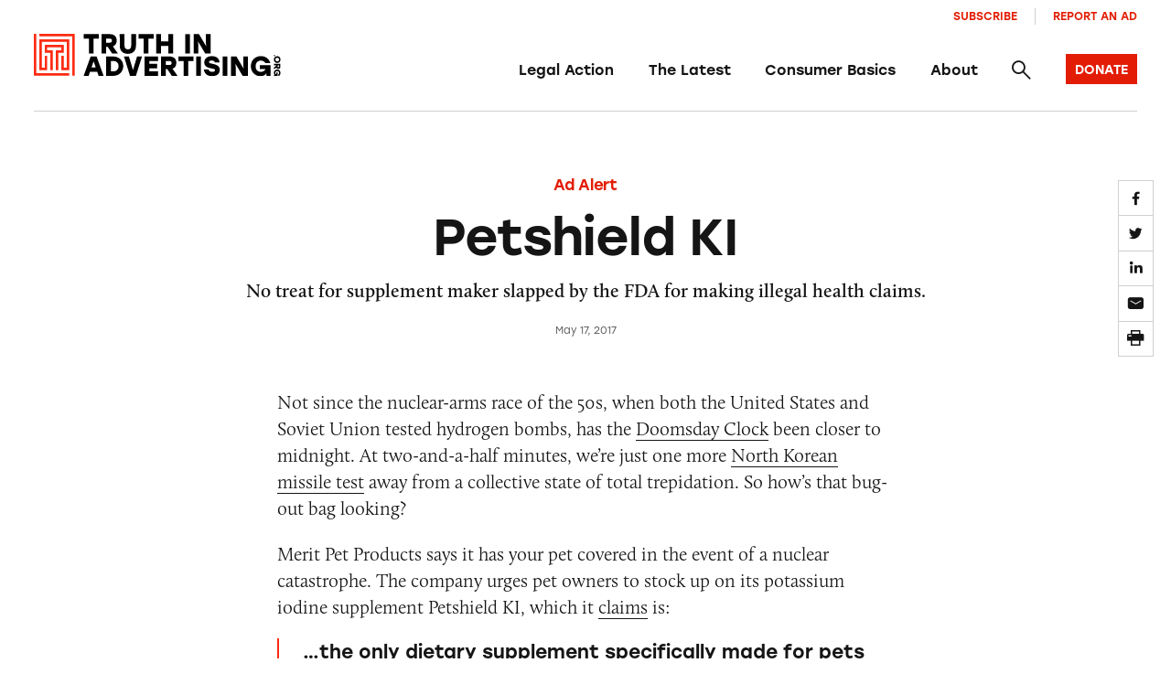

--- FILE ---
content_type: text/html; charset=UTF-8
request_url: https://truthinadvertising.org/articles/petshield-ki/
body_size: 14135
content:
<!DOCTYPE html>
<html lang="en">
	<head>
		<meta charset="utf-8" />
		<meta name="viewport" content="width=device-width, initial-scale=1.0, viewport-fit=cover" />
		<script>['js','m4n'].forEach(function(attr){document.documentElement.setAttribute(attr,'')})</script>
		<script src='https://www.google.com/recaptcha/enterprise.js?render=6Lfd6rYqAAAAAJVxraK8H2UoRn38H-_QD4HSX_uv'></script>
		<link rel="preload" href="https://truthinadvertising.org/wp-content/themes/tina/assets/fonts/icomoon/fonts/icomoon.woff?1633980947099" as="font" crossorigin />
		<meta name='robots' content='index, follow, max-image-preview:large, max-snippet:-1, max-video-preview:-1' />

	<!-- This site is optimized with the Yoast SEO plugin v26.5 - https://yoast.com/wordpress/plugins/seo/ -->
	<title>Petshield KI -</title>
	<meta name="description" content="No treat for supplement maker slapped by the FDA for making illegal health claims." />
	<link rel="canonical" href="https://truthinadvertising.org/articles/petshield-ki/" />
	<meta property="og:locale" content="en_US" />
	<meta property="og:type" content="article" />
	<meta property="og:title" content="Petshield KI -" />
	<meta property="og:description" content="No treat for supplement maker slapped by the FDA for making illegal health claims." />
	<meta property="og:url" content="https://truthinadvertising.org/articles/petshield-ki/" />
	<meta property="og:site_name" content="Truth in Advertising" />
	<meta property="article:publisher" content="https://www.facebook.com/truthinad/" />
	<meta property="article:modified_time" content="2024-07-22T16:56:00+00:00" />
	<meta property="og:image" content="https://truthinadvertising.org/wp-content/uploads/2017/05/LABEL-PETSHIELD.jpg" />
	<meta property="og:image:width" content="300" />
	<meta property="og:image:height" content="171" />
	<meta property="og:image:type" content="image/jpeg" />
	<meta name="twitter:card" content="summary_large_image" />
	<meta name="twitter:site" content="@truthinad" />
	<script type="application/ld+json" class="yoast-schema-graph">{"@context":"https://schema.org","@graph":[{"@type":"WebPage","@id":"https://truthinadvertising.org/articles/petshield-ki/","url":"https://truthinadvertising.org/articles/petshield-ki/","name":"Petshield KI -","isPartOf":{"@id":"https://truthinadvertising.org/#website"},"primaryImageOfPage":{"@id":"https://truthinadvertising.org/articles/petshield-ki/#primaryimage"},"image":{"@id":"https://truthinadvertising.org/articles/petshield-ki/#primaryimage"},"thumbnailUrl":"https://truthinadvertising.org/wp-content/uploads/2017/05/LABEL-PETSHIELD.jpg","datePublished":"2017-05-17T14:45:10+00:00","dateModified":"2024-07-22T16:56:00+00:00","description":"No treat for supplement maker slapped by the FDA for making illegal health claims.","breadcrumb":{"@id":"https://truthinadvertising.org/articles/petshield-ki/#breadcrumb"},"inLanguage":"en-US","potentialAction":[{"@type":"ReadAction","target":["https://truthinadvertising.org/articles/petshield-ki/"]}]},{"@type":"ImageObject","inLanguage":"en-US","@id":"https://truthinadvertising.org/articles/petshield-ki/#primaryimage","url":"https://truthinadvertising.org/wp-content/uploads/2017/05/LABEL-PETSHIELD.jpg","contentUrl":"https://truthinadvertising.org/wp-content/uploads/2017/05/LABEL-PETSHIELD.jpg","width":300,"height":171},{"@type":"BreadcrumbList","@id":"https://truthinadvertising.org/articles/petshield-ki/#breadcrumb","itemListElement":[{"@type":"ListItem","position":1,"name":"Home","item":"https://truthinadvertising.org/"},{"@type":"ListItem","position":2,"name":"Petshield KI"}]},{"@type":"WebSite","@id":"https://truthinadvertising.org/#website","url":"https://truthinadvertising.org/","name":"Truth in Advertising","description":"Keeping Ads Honest","publisher":{"@id":"https://truthinadvertising.org/#organization"},"alternateName":"TINA.org","potentialAction":[{"@type":"SearchAction","target":{"@type":"EntryPoint","urlTemplate":"https://truthinadvertising.org/?s={search_term_string}"},"query-input":{"@type":"PropertyValueSpecification","valueRequired":true,"valueName":"search_term_string"}}],"inLanguage":"en-US"},{"@type":"Organization","@id":"https://truthinadvertising.org/#organization","name":"Truth in Advertising","alternateName":"TINA.org","url":"https://truthinadvertising.org/","logo":{"@type":"ImageObject","inLanguage":"en-US","@id":"https://truthinadvertising.org/#/schema/logo/image/","url":"https://truthinadvertising.org/wp-content/uploads/2022/02/TINA-SocialShare.png","contentUrl":"https://truthinadvertising.org/wp-content/uploads/2022/02/TINA-SocialShare.png","width":1200,"height":630,"caption":"Truth in Advertising"},"image":{"@id":"https://truthinadvertising.org/#/schema/logo/image/"},"sameAs":["https://www.facebook.com/truthinad/","https://x.com/truthinad","https://www.youtube.com/c/TruthInAdvertisingOrg","https://www.instagram.com/truthinadvertising/?hl=en","https://www.tiktok.com/@truthinadvertising"]}]}</script>
	<!-- / Yoast SEO plugin. -->


<link rel='dns-prefetch' href='//stats.wp.com' />
<link rel='dns-prefetch' href='//use.typekit.net' />
<link rel="alternate" type="application/rss+xml" title="Truth in Advertising &raquo; Feed" href="https://truthinadvertising.org/feed/" />
<link rel="alternate" type="application/rss+xml" title="Truth in Advertising &raquo; Comments Feed" href="https://truthinadvertising.org/comments/feed/" />
<style id='wp-img-auto-sizes-contain-inline-css'>
img:is([sizes=auto i],[sizes^="auto," i]){contain-intrinsic-size:3000px 1500px}
/*# sourceURL=wp-img-auto-sizes-contain-inline-css */
</style>
<style id='classic-theme-styles-inline-css'>
/*! This file is auto-generated */
.wp-block-button__link{color:#fff;background-color:#32373c;border-radius:9999px;box-shadow:none;text-decoration:none;padding:calc(.667em + 2px) calc(1.333em + 2px);font-size:1.125em}.wp-block-file__button{background:#32373c;color:#fff;text-decoration:none}
/*# sourceURL=/wp-includes/css/classic-themes.min.css */
</style>
<link rel='stylesheet' id='gs_style-css' href='https://truthinadvertising.org/wp-content/plugins/glossy/glossy.css?ver=6.9' media='all' />
<link rel='stylesheet' id='Tippy-css' href='https://truthinadvertising.org/wp-content/plugins/tippy/jquery.tippy.css?ver=6.9' media='all' />
<link rel='stylesheet' id='tm-app-css' href='https://truthinadvertising.org/wp-content/themes/tina/assets/styles/app.css?ver=v49' media='all' />
<link rel='stylesheet' id='tm-typekit-css' href='https://use.typekit.net/pjv0ixk.css?ver=v49' media='all' />
<script src="https://truthinadvertising.org/wp-includes/js/jquery/jquery.min.js?ver=3.7.1" id="jquery-core-js"></script>
<script src="https://truthinadvertising.org/wp-includes/js/jquery/jquery-migrate.min.js?ver=3.4.1" id="jquery-migrate-js"></script>
<script src="https://truthinadvertising.org/wp-content/plugins/tippy/jquery.tippy.js?ver=6.0.0" id="Tippy-js"></script>
<link rel="https://api.w.org/" href="https://truthinadvertising.org/wp-json/" /><link rel="alternate" title="JSON" type="application/json" href="https://truthinadvertising.org/wp-json/wp/v2/article/74455" /><!-- Stream WordPress user activity plugin v4.1.1 -->

            <script type="text/javascript">
                jQuery(document).ready(function() {
                    jQuery('.tippy').tippy({ position: "link", offsetx: 0, offsety: 10, closetext: "×", hidedelay: 700, showdelay: 100, calcpos: "parent", showspeed: 200, hidespeed: 200, showtitle: true, hoverpopup: true, draggable: true, dragheader: false, multitip: false, autoshow: false, showheader: false, showclose: true, htmlentities: false });
                });
            </script>
        	<style>img#wpstats{display:none}</style>
		<link rel="apple-touch-icon" sizes="180x180" href="https://truthinadvertising.org/wp-content/themes/tina/assets/images/favicon/apple-touch-icon.png"><link rel="icon" type="image/png" sizes="32x32" href="https://truthinadvertising.org/wp-content/themes/tina/assets/images/favicon/favicon-32x32.png"><link rel="icon" type="image/png" sizes="16x16" href="https://truthinadvertising.org/wp-content/themes/tina/assets/images/favicon/favicon-16x16.png"><link rel="shortcut icon" href="https://truthinadvertising.org/wp-content/themes/tina/assets/images/favicon/favicon.ico"><meta name="msapplication-TileColor" content="#ffffff"><meta name="msapplication-config" content="https://truthinadvertising.org/wp-content/themes/tina/assets/images/favicon/browserconfig.xml"><meta name="theme-color" content="#ffffff">
		
		<!-- Global site tag (gtag.js) - Google Analytics -->
		<script async src="https://www.googletagmanager.com/gtag/js?id=UA-33463319-1"></script>
		<script>
		window.dataLayer = window.dataLayer || [];
		function gtag(){dataLayer.push(arguments);}
		gtag('js', new Date());

		gtag('config', 'UA-33463319-1');
		</script>

	<style id='global-styles-inline-css'>
:root{--wp--preset--aspect-ratio--square: 1;--wp--preset--aspect-ratio--4-3: 4/3;--wp--preset--aspect-ratio--3-4: 3/4;--wp--preset--aspect-ratio--3-2: 3/2;--wp--preset--aspect-ratio--2-3: 2/3;--wp--preset--aspect-ratio--16-9: 16/9;--wp--preset--aspect-ratio--9-16: 9/16;--wp--preset--color--black: #000000;--wp--preset--color--cyan-bluish-gray: #abb8c3;--wp--preset--color--white: #ffffff;--wp--preset--color--pale-pink: #f78da7;--wp--preset--color--vivid-red: #cf2e2e;--wp--preset--color--luminous-vivid-orange: #ff6900;--wp--preset--color--luminous-vivid-amber: #fcb900;--wp--preset--color--light-green-cyan: #7bdcb5;--wp--preset--color--vivid-green-cyan: #00d084;--wp--preset--color--pale-cyan-blue: #8ed1fc;--wp--preset--color--vivid-cyan-blue: #0693e3;--wp--preset--color--vivid-purple: #9b51e0;--wp--preset--gradient--vivid-cyan-blue-to-vivid-purple: linear-gradient(135deg,rgb(6,147,227) 0%,rgb(155,81,224) 100%);--wp--preset--gradient--light-green-cyan-to-vivid-green-cyan: linear-gradient(135deg,rgb(122,220,180) 0%,rgb(0,208,130) 100%);--wp--preset--gradient--luminous-vivid-amber-to-luminous-vivid-orange: linear-gradient(135deg,rgb(252,185,0) 0%,rgb(255,105,0) 100%);--wp--preset--gradient--luminous-vivid-orange-to-vivid-red: linear-gradient(135deg,rgb(255,105,0) 0%,rgb(207,46,46) 100%);--wp--preset--gradient--very-light-gray-to-cyan-bluish-gray: linear-gradient(135deg,rgb(238,238,238) 0%,rgb(169,184,195) 100%);--wp--preset--gradient--cool-to-warm-spectrum: linear-gradient(135deg,rgb(74,234,220) 0%,rgb(151,120,209) 20%,rgb(207,42,186) 40%,rgb(238,44,130) 60%,rgb(251,105,98) 80%,rgb(254,248,76) 100%);--wp--preset--gradient--blush-light-purple: linear-gradient(135deg,rgb(255,206,236) 0%,rgb(152,150,240) 100%);--wp--preset--gradient--blush-bordeaux: linear-gradient(135deg,rgb(254,205,165) 0%,rgb(254,45,45) 50%,rgb(107,0,62) 100%);--wp--preset--gradient--luminous-dusk: linear-gradient(135deg,rgb(255,203,112) 0%,rgb(199,81,192) 50%,rgb(65,88,208) 100%);--wp--preset--gradient--pale-ocean: linear-gradient(135deg,rgb(255,245,203) 0%,rgb(182,227,212) 50%,rgb(51,167,181) 100%);--wp--preset--gradient--electric-grass: linear-gradient(135deg,rgb(202,248,128) 0%,rgb(113,206,126) 100%);--wp--preset--gradient--midnight: linear-gradient(135deg,rgb(2,3,129) 0%,rgb(40,116,252) 100%);--wp--preset--font-size--small: 13px;--wp--preset--font-size--medium: 20px;--wp--preset--font-size--large: 36px;--wp--preset--font-size--x-large: 42px;--wp--preset--spacing--20: 0.44rem;--wp--preset--spacing--30: 0.67rem;--wp--preset--spacing--40: 1rem;--wp--preset--spacing--50: 1.5rem;--wp--preset--spacing--60: 2.25rem;--wp--preset--spacing--70: 3.38rem;--wp--preset--spacing--80: 5.06rem;--wp--preset--shadow--natural: 6px 6px 9px rgba(0, 0, 0, 0.2);--wp--preset--shadow--deep: 12px 12px 50px rgba(0, 0, 0, 0.4);--wp--preset--shadow--sharp: 6px 6px 0px rgba(0, 0, 0, 0.2);--wp--preset--shadow--outlined: 6px 6px 0px -3px rgb(255, 255, 255), 6px 6px rgb(0, 0, 0);--wp--preset--shadow--crisp: 6px 6px 0px rgb(0, 0, 0);}:where(.is-layout-flex){gap: 0.5em;}:where(.is-layout-grid){gap: 0.5em;}body .is-layout-flex{display: flex;}.is-layout-flex{flex-wrap: wrap;align-items: center;}.is-layout-flex > :is(*, div){margin: 0;}body .is-layout-grid{display: grid;}.is-layout-grid > :is(*, div){margin: 0;}:where(.wp-block-columns.is-layout-flex){gap: 2em;}:where(.wp-block-columns.is-layout-grid){gap: 2em;}:where(.wp-block-post-template.is-layout-flex){gap: 1.25em;}:where(.wp-block-post-template.is-layout-grid){gap: 1.25em;}.has-black-color{color: var(--wp--preset--color--black) !important;}.has-cyan-bluish-gray-color{color: var(--wp--preset--color--cyan-bluish-gray) !important;}.has-white-color{color: var(--wp--preset--color--white) !important;}.has-pale-pink-color{color: var(--wp--preset--color--pale-pink) !important;}.has-vivid-red-color{color: var(--wp--preset--color--vivid-red) !important;}.has-luminous-vivid-orange-color{color: var(--wp--preset--color--luminous-vivid-orange) !important;}.has-luminous-vivid-amber-color{color: var(--wp--preset--color--luminous-vivid-amber) !important;}.has-light-green-cyan-color{color: var(--wp--preset--color--light-green-cyan) !important;}.has-vivid-green-cyan-color{color: var(--wp--preset--color--vivid-green-cyan) !important;}.has-pale-cyan-blue-color{color: var(--wp--preset--color--pale-cyan-blue) !important;}.has-vivid-cyan-blue-color{color: var(--wp--preset--color--vivid-cyan-blue) !important;}.has-vivid-purple-color{color: var(--wp--preset--color--vivid-purple) !important;}.has-black-background-color{background-color: var(--wp--preset--color--black) !important;}.has-cyan-bluish-gray-background-color{background-color: var(--wp--preset--color--cyan-bluish-gray) !important;}.has-white-background-color{background-color: var(--wp--preset--color--white) !important;}.has-pale-pink-background-color{background-color: var(--wp--preset--color--pale-pink) !important;}.has-vivid-red-background-color{background-color: var(--wp--preset--color--vivid-red) !important;}.has-luminous-vivid-orange-background-color{background-color: var(--wp--preset--color--luminous-vivid-orange) !important;}.has-luminous-vivid-amber-background-color{background-color: var(--wp--preset--color--luminous-vivid-amber) !important;}.has-light-green-cyan-background-color{background-color: var(--wp--preset--color--light-green-cyan) !important;}.has-vivid-green-cyan-background-color{background-color: var(--wp--preset--color--vivid-green-cyan) !important;}.has-pale-cyan-blue-background-color{background-color: var(--wp--preset--color--pale-cyan-blue) !important;}.has-vivid-cyan-blue-background-color{background-color: var(--wp--preset--color--vivid-cyan-blue) !important;}.has-vivid-purple-background-color{background-color: var(--wp--preset--color--vivid-purple) !important;}.has-black-border-color{border-color: var(--wp--preset--color--black) !important;}.has-cyan-bluish-gray-border-color{border-color: var(--wp--preset--color--cyan-bluish-gray) !important;}.has-white-border-color{border-color: var(--wp--preset--color--white) !important;}.has-pale-pink-border-color{border-color: var(--wp--preset--color--pale-pink) !important;}.has-vivid-red-border-color{border-color: var(--wp--preset--color--vivid-red) !important;}.has-luminous-vivid-orange-border-color{border-color: var(--wp--preset--color--luminous-vivid-orange) !important;}.has-luminous-vivid-amber-border-color{border-color: var(--wp--preset--color--luminous-vivid-amber) !important;}.has-light-green-cyan-border-color{border-color: var(--wp--preset--color--light-green-cyan) !important;}.has-vivid-green-cyan-border-color{border-color: var(--wp--preset--color--vivid-green-cyan) !important;}.has-pale-cyan-blue-border-color{border-color: var(--wp--preset--color--pale-cyan-blue) !important;}.has-vivid-cyan-blue-border-color{border-color: var(--wp--preset--color--vivid-cyan-blue) !important;}.has-vivid-purple-border-color{border-color: var(--wp--preset--color--vivid-purple) !important;}.has-vivid-cyan-blue-to-vivid-purple-gradient-background{background: var(--wp--preset--gradient--vivid-cyan-blue-to-vivid-purple) !important;}.has-light-green-cyan-to-vivid-green-cyan-gradient-background{background: var(--wp--preset--gradient--light-green-cyan-to-vivid-green-cyan) !important;}.has-luminous-vivid-amber-to-luminous-vivid-orange-gradient-background{background: var(--wp--preset--gradient--luminous-vivid-amber-to-luminous-vivid-orange) !important;}.has-luminous-vivid-orange-to-vivid-red-gradient-background{background: var(--wp--preset--gradient--luminous-vivid-orange-to-vivid-red) !important;}.has-very-light-gray-to-cyan-bluish-gray-gradient-background{background: var(--wp--preset--gradient--very-light-gray-to-cyan-bluish-gray) !important;}.has-cool-to-warm-spectrum-gradient-background{background: var(--wp--preset--gradient--cool-to-warm-spectrum) !important;}.has-blush-light-purple-gradient-background{background: var(--wp--preset--gradient--blush-light-purple) !important;}.has-blush-bordeaux-gradient-background{background: var(--wp--preset--gradient--blush-bordeaux) !important;}.has-luminous-dusk-gradient-background{background: var(--wp--preset--gradient--luminous-dusk) !important;}.has-pale-ocean-gradient-background{background: var(--wp--preset--gradient--pale-ocean) !important;}.has-electric-grass-gradient-background{background: var(--wp--preset--gradient--electric-grass) !important;}.has-midnight-gradient-background{background: var(--wp--preset--gradient--midnight) !important;}.has-small-font-size{font-size: var(--wp--preset--font-size--small) !important;}.has-medium-font-size{font-size: var(--wp--preset--font-size--medium) !important;}.has-large-font-size{font-size: var(--wp--preset--font-size--large) !important;}.has-x-large-font-size{font-size: var(--wp--preset--font-size--x-large) !important;}
/*# sourceURL=global-styles-inline-css */
</style>
</head>

<body class="wp-singular article-template-default single single-article postid-74455 wp-theme-tina">
<div class="root1">
	<header class="top1" id="top" x-data="unfolder()" reveal="1+/43">
		<div class="top1-wrap -restrain">
			
		<p class="logo1 -as:1">
			<a href="https://truthinadvertising.org" aria-label="Truth in Advertising" accesskey="h">
				<svg width="293px" height="51px" viewBox="0 0 293 51" version="1.1" xmlns="http://www.w3.org/2000/svg" xmlns:xlink="http://www.w3.org/1999/xlink"><title>Truth In Advertising - Logo</title><defs><polygon id="path-1" points="0 50.1269608 292.725356 50.1269608 292.725356 0 0 0"></polygon></defs><g id="Symbols" stroke="none" stroke-width="1" fill="none" fill-rule="evenodd"><g id="nav-/-main" transform="translate(-70.000000, -40.000000)"><g id="Group-10" transform="translate(70.000000, 10.000000)"><g id="logo-/-tina-/-full" transform="translate(0.000000, 30.129500)"><polygon id="Fill-1" fill="#000000" points="77.1203178 5.55691176 70.8697474 5.55691176 70.8697474 23.2132843 65.3059722 23.2132843 65.3059722 5.55691176 59.087664 5.55691176 59.087664 0.240245098 77.1203178 0.240245098"></polygon><g id="Group-32"><path d="M89.819774,5.55691176 L85.7938337,5.55691176 L85.7938337,10.3485784 L89.819774,10.3485784 C91.750622,10.3485784 92.666675,9.56083333 92.666675,7.98534314 C92.666675,6.3775 91.6851198,5.55691176 89.819774,5.55691176 L89.819774,5.55691176 Z M87.5291528,15.2382843 L85.7938337,15.2382843 L85.7938337,23.2132843 L80.2305474,23.2132843 L80.2305474,0.240245098 L90.4415559,0.240245098 C95.2852959,0.240245098 98.2954635,3.12848039 98.2954635,7.92014706 C98.2954635,11.5956373 96.5288598,13.7946569 93.7142211,14.7132843 L99.7360228,23.2132843 L92.9286837,23.2132843 L87.5291528,15.2382843 Z" id="Fill-2" fill="#000000"></path><path d="M121.17347,0.240343137 L121.140719,13.8271078 C121.140719,20.3584804 117.017015,23.6398529 111.518742,23.6398529 C106.020957,23.6398529 101.897253,20.3584804 101.897253,13.8271078 L101.864502,0.240343137 L107.526041,0.240343137 L107.526041,13.4991667 C107.526041,17.1089706 109.129867,18.3236765 111.518742,18.3236765 C113.908105,18.3236765 115.511931,17.1089706 115.511931,13.4991667 L115.511931,0.240343137 L121.17347,0.240343137 Z" id="Fill-4" fill="#000000"></path><polygon id="Fill-6" fill="#000000" points="142.15255 5.55691176 135.901979 5.55691176 135.901979 23.2132843 130.338204 23.2132843 130.338204 5.55691176 124.119896 5.55691176 124.119896 0.240245098 142.15255 0.240245098"></polygon><polygon id="Fill-8" fill="#000000" points="165.193676 0.240343137 165.193676 23.2133824 159.629901 23.2133824 159.629901 14.1555392 150.826701 14.1555392 150.826701 23.2133824 145.262926 23.2133824 145.262926 0.240343137 150.826701 0.240343137 150.826701 8.83887255 159.629901 8.83887255 159.629901 0.240343137"></polygon><mask id="mask-2" fill="white"><use xlink:href="#path-1"></use></mask><g id="Clip-11"></g><polygon id="Fill-10" fill="#000000" mask="url(#mask-2)" points="179.595261 23.2132353 185.159036 23.2132353 185.159036 0.240196078 179.595261 0.240196078"></polygon><polygon id="Fill-12" fill="#000000" mask="url(#mask-2)" points="209.606358 0.240343137 209.606358 23.2133824 203.289796 23.2133824 194.682614 8.74034314 195.141129 13.5976961 195.141129 23.2133824 189.577843 23.2133824 189.577843 0.240343137 195.893915 0.240343137 204.467858 14.7133824 204.042583 9.85651961 204.042583 0.240343137"></polygon><path d="M73.3567773,39.625049 L70.9024007,32.4706373 L68.4475352,39.625049 L73.3567773,39.625049 Z M75.1893721,44.9417157 L66.6149405,44.9417157 L64.9788523,49.700049 L59.0875662,49.700049 L67.4004779,26.7270098 L74.4038347,26.7270098 L82.7167463,49.700049 L76.8254602,49.700049 L75.1893721,44.9417157 Z" id="Fill-13" fill="#000000" mask="url(#mask-2)"></path><path d="M100.521511,38.2137745 C100.521511,34.5382843 98.0016324,32.0436765 94.3687053,32.0436765 L91.3903111,32.0436765 L91.3903111,44.3838725 L94.3687053,44.3838725 C98.0016324,44.3838725 100.521511,41.8564216 100.521511,38.2137745 M106.084798,38.2137745 C106.084798,44.7446569 101.04504,49.700049 94.3687053,49.700049 L85.8270247,49.700049 L85.8270247,26.7275 L94.3687053,26.7275 C101.04504,26.7275 106.084798,31.6828922 106.084798,38.2137745" id="Fill-14" fill="#000000" mask="url(#mask-2)"></path><polygon id="Fill-15" fill="#000000" mask="url(#mask-2)" points="128.307978 26.7272549 121.074875 49.7002941 114.072007 49.7002941 106.904406 26.7272549 112.795692 26.7272549 117.606192 42.9395098 122.417181 26.7272549"></polygon><polygon id="Fill-16" fill="#000000" mask="url(#mask-2)" points="136.982276 32.0438235 136.982276 35.4570588 146.276254 35.4570588 146.276254 40.7737255 136.982276 40.7737255 136.982276 44.3835294 147.192307 44.3835294 147.192307 49.7001961 131.418501 49.7001961 131.418501 26.7271569 147.192307 26.7271569 147.192307 32.0438235"></polygon><path d="M160.546199,32.0438235 L156.521236,32.0438235 L156.521236,36.8354902 L160.546199,36.8354902 C162.477047,36.8354902 163.3931,36.0477451 163.3931,34.4722549 C163.3931,32.8644118 162.411544,32.0438235 160.546199,32.0438235 L160.546199,32.0438235 Z M158.255577,41.7251961 L156.521236,41.7251961 L156.521236,49.7001961 L150.956972,49.7001961 L150.956972,26.7271569 L161.167981,26.7271569 C166.011721,26.7271569 169.021888,29.6153922 169.021888,34.4070588 C169.021888,38.082549 167.255284,40.2815686 164.440646,41.2001961 L170.462447,49.7001961 L163.655108,49.7001961 L158.255577,41.7251961 Z" id="Fill-17" fill="#000000" mask="url(#mask-2)"></path><polygon id="Fill-18" fill="#000000" mask="url(#mask-2)" points="189.478318 32.0438235 183.227748 32.0438235 183.227748 49.7001961 177.663973 49.7001961 177.663973 32.0438235 171.445665 32.0438235 171.445665 26.7271569 189.478318 26.7271569"></polygon><polygon id="Fill-19" fill="#000000" mask="url(#mask-2)" points="192.588646 49.7004902 198.152421 49.7004902 198.152421 26.727451 192.588646 26.727451"></polygon><path d="M220.537891,42.7427941 C220.537891,48.3545588 215.367128,50.1271078 211.701939,50.1271078 C204.698093,50.1271078 202.047699,46.0246569 201.589673,42.1192647 L207.218461,42.1192647 C207.741501,44.0226961 208.756296,44.9089706 211.669188,44.9089706 C213.927547,44.9089706 214.941364,44.1864216 214.941364,42.9722059 C214.941364,41.6271078 213.567285,41.5280882 209.73834,40.7079902 C206.007159,39.9202451 202.178215,38.5418137 202.178215,33.7834804 C202.178215,28.7290686 206.662181,26.3006373 211.014655,26.3006373 C217.494483,26.3006373 219.949349,29.9432843 220.341873,33.9143627 L214.713084,33.9143627 C214.385085,32.5687745 213.632787,31.5187745 211.014655,31.5187745 C208.527038,31.5187745 207.774741,32.5359314 207.774741,33.5207353 C207.774741,34.6035784 208.821798,34.734951 211.080157,35.2271078 C217.494483,36.6055392 220.537891,38.0496569 220.537891,42.7427941" id="Fill-20" fill="#000000" mask="url(#mask-2)"></path><polygon id="Fill-21" fill="#000000" mask="url(#mask-2)" points="223.975435 49.7004902 229.539211 49.7004902 229.539211 26.727451 223.975435 26.727451"></polygon><polygon id="Fill-22" fill="#000000" mask="url(#mask-2)" points="253.98663 26.7272549 253.98663 49.7002941 247.670069 49.7002941 239.062886 35.2272549 239.521402 40.0846078 239.521402 49.7002941 233.958115 49.7002941 233.958115 26.7272549 240.274188 26.7272549 248.848131 41.2002941 248.422855 36.3434314 248.422855 26.7272549"></polygon><path d="M280.692849,36.9995588 L280.692849,49.700049 L275.947362,49.700049 L275.947362,46.4838725 C274.932567,48.5186765 272.347186,50.1270098 268.747499,50.1270098 C262.431915,50.1270098 257.423931,45.1711275 257.423931,38.2794608 C257.423931,31.3873039 262.431915,26.3005392 269.303779,26.3005392 C274.932567,26.3005392 279.220028,29.7137745 280.463591,34.5382843 L274.507781,34.5382843 C273.591239,32.7005392 271.725404,31.6172059 269.303779,31.6172059 C265.507585,31.6172059 263.053208,34.3083824 263.053208,38.3451471 C263.053208,42.0206373 265.08231,44.9745588 269.173263,44.9745588 C271.693142,44.9745588 273.853248,43.8583824 274.769301,41.6598529 L267.961962,41.6598529 L267.961962,36.9995588 L280.692849,36.9995588 Z" id="Fill-23" fill="#000000" mask="url(#mask-2)"></path><path d="M285.477246,26.6071078 C285.026552,26.6071078 284.702463,26.2580882 284.702463,25.7904412 C284.702463,25.3227941 285.026552,24.9737745 285.477246,24.9737745 C285.92794,24.9737745 286.252029,25.3227941 286.252029,25.7904412 C286.252029,26.2580882 285.92794,26.6071078 285.477246,26.6071078" id="Fill-24" fill="#000000" mask="url(#mask-2)"></path><path d="M288.713885,28.2591176 C287.42095,28.2591176 286.492677,29.1679412 286.492677,30.4091176 C286.492677,31.6507843 287.42095,32.5586275 288.713885,32.5586275 C290.00682,32.5586275 290.935093,31.6507843 290.935093,30.4091176 C290.935093,29.1679412 290.00682,28.2591176 288.713885,28.2591176 M288.713885,34.465 C286.43744,34.465 284.702121,32.7037255 284.702121,30.4091176 C284.702121,28.115 286.43744,26.3537255 288.713885,26.3537255 C290.99033,26.3537255 292.725649,28.115 292.725649,30.4091176 C292.725649,32.7037255 290.99033,34.465 288.713885,34.465" id="Fill-25" fill="#000000" mask="url(#mask-2)"></path><path d="M290.791282,38.6531863 L290.791282,37.2904412 L289.178168,37.2904412 L289.178168,38.6531863 C289.178168,39.307598 289.44311,39.6178922 289.973482,39.6178922 C290.515097,39.6178922 290.791282,39.285049 290.791282,38.6531863 L290.791282,38.6531863 Z M287.531326,37.8781863 L287.531326,37.2904412 L284.845736,37.2904412 L284.845736,35.4066176 L292.581838,35.4066176 L292.581838,38.8639706 C292.581838,40.5046569 291.609082,41.5232843 289.995479,41.5232843 C288.757781,41.5232843 288.017215,40.9247549 287.70828,39.9727941 L284.845736,42.0115196 L284.845736,39.7061275 L287.531326,37.8781863 Z" id="Fill-26" fill="#000000" mask="url(#mask-2)"></path><path d="M289.122736,50.1135784 L284.84603,50.1135784 L284.84603,48.5062255 L285.928771,48.5062255 C285.243442,48.1630882 284.702316,47.287598 284.702316,46.0684804 C284.702316,43.9292647 286.370666,42.2336765 288.692083,42.2336765 C291.012523,42.2336765 292.725356,43.9292647 292.725356,46.2567157 C292.725356,48.1630882 291.576135,49.615049 289.951778,50.0351471 L289.951778,48.0189706 C290.570628,47.7086765 290.9348,47.0768137 290.9348,46.2567157 C290.9348,44.9714216 290.029012,44.140049 288.669598,44.140049 C287.4319,44.140049 286.437146,44.8273039 286.437146,46.212598 C286.437146,47.0660294 286.813051,47.7969118 287.553616,48.1072059 L287.553616,45.8023039 L289.122736,45.8023039 L289.122736,50.1135784 Z" id="Fill-27" fill="#000000" mask="url(#mask-2)"></path><g id="Group" mask="url(#mask-2)" fill="#FD2C13"><g transform="translate(0.000049, -0.000392)"><polygon id="Fill-28" points="6.47181145 0.000147058824 6.47181145 2.91926471 45.5810156 2.91926471 45.5810156 49.5844608 48.4919522 49.5844608 48.4919522 0.000147058824"></polygon><polygon id="Fill-29" points="2.91093667 46.6651961 2.91093667 0 0 0 0 49.5843137 41.9639262 49.5843137 41.9639262 46.6651961"></polygon><polygon id="Fill-30" points="6.48623171 6.51509804 6.47841055 6.51509804 6.48036584 43.0508824 15.848156 43.0508824 15.848156 25.8719608 12.9372193 25.8719608 12.9372193 40.1317647 9.38934722 40.1317647 9.38934722 9.43421569 39.0530384 9.43421569 39.0530384 40.1317647 35.4885464 40.1317647 35.4885464 25.8719608 32.5776097 25.8719608 32.5776097 43.0508824 32.6035173 43.0508824 41.9639751 43.0508824 41.9639751 42.9003922 41.9639751 6.51509804"></polygon><polygon id="Fill-31" points="35.4887419 22.375098 35.4887419 12.9535294 12.936926 12.9535294 12.936926 22.375098 19.5590015 22.375098 19.5590015 43.0510784 22.4704269 43.0510784 22.4650499 19.4559804 15.8478627 19.4559804 15.8478627 15.8731373 32.5778052 15.8731373 32.5778052 19.4559804 26.0935777 19.4559804 26.0935777 43.0510784 29.0050032 43.0510784 29.0050032 22.375098"></polygon></g></g></g></g></g></g></g></svg>
			</a>
		</p>
				<nav class="skips1">
				<ul>
					<li><a href="#nav" accesskey="n">Skip to navigation [n]</a></li>
					<li><a href="#content" accesskey="c">Skip to content [c]</a></li>
					<li><a href="#footer" accesskey="f">Skip to footer [f]</a></li>
				</ul>
			</nav>
			<ul class="togglers1">
				<li><a href="#" class="icon-search-bold" aria-label="Search" @click.prevent="$store.app.overlay = $store.app.overlay === 'search' ? false : 'search'"><span>Search</span></a></li>
				<li><a href="#" class="icon-menu-bold" aria-label="Menu" @click.prevent="$store.app.overlay = $store.app.overlay === 'nav' ? false : 'nav'"><span>Menu</span></a></li>
			</ul>
				   	 	<nav class="nav1" id="nav" :class="{'-open': $store.app.overlay == 'nav'}">
				<p class="nav1-close"><a href="#" class="icon-close-bold" @click.prevent="$store.app.overlay = false"><span>Close</span></a></p>
				<ul class="nav1-main">
											<li class="-main" x-spread="catcher">
							 
								<i class="icon-angle-down-bold" clickable @click="toggle($event)"></i>
														<a href="https://truthinadvertising.org/legal-action/">Legal Action</a>
															<ul heightwatch unfold>
																			<li><a href="https://truthinadvertising.org/legal-action/brands-industries/">Brands & Industries</a></li>
																			<li><a href="https://truthinadvertising.org/legal-action/actions/">Regulatory & Congressional Actions</a></li>
																			<li><a href="https://truthinadvertising.org/legal-action/class-action-tracker/">Class-Action Tracker</a></li>
																	</ul>
													</li>

											<li class="-main" x-spread="catcher">
							 
								<i class="icon-angle-down-bold" clickable @click="toggle($event)"></i>
														<a href="https://truthinadvertising.org/the-latest/">The Latest</a>
															<ul heightwatch unfold>
																			<li><a href="https://truthinadvertising.org/ad-alerts/">Ad Alerts</a></li>
																			<li><a href="https://truthinadvertising.org/consumer-news/">Consumer News</a></li>
																			<li><a href="https://truthinadvertising.org/blog/">Blog</a></li>
																	</ul>
													</li>

											<li class="-main" x-spread="catcher">
							 
								<i class="icon-angle-down-bold" clickable @click="toggle($event)"></i>
														<a href="https://truthinadvertising.org/consumer-basics/">Consumer Basics</a>
															<ul heightwatch unfold>
																			<li><a href="https://truthinadvertising.org/consumer-basics/how-to-be-a-smart-consumer/">How to Be a Smart Consumer</a></li>
																			<li><a href="https://truthinadvertising.org/consumer-basics/how-the-government-protects-you/">How the Government Protects You</a></li>
																	</ul>
													</li>

											<li class="-main" x-spread="catcher">
							 
								<i class="icon-angle-down-bold" clickable @click="toggle($event)"></i>
														<a href="https://truthinadvertising.org/about/">About</a>
															<ul heightwatch unfold>
																			<li><a href="https://truthinadvertising.org/team/">Team</a></li>
																			<li><a href="https://truthinadvertising.org/press/">Press</a></li>
																			<li><a href="https://truthinadvertising.org/careers/">Careers</a></li>
																			<li><a href="https://truthinadvertising.org/contact/">Contact</a></li>
																	</ul>
													</li>

										<li class="-search"><a href="#" class="icon-search-bold search-trigger" aria-label="Search" @click.prevent="$store.app.overlay = $store.app.overlay === 'search' ? false : 'search'" @click="openSearch = true; $nextTick(() => { setTimeout(() => { document.getElementById('headersearch').focus(); }, 300);});"><span>Search</span></a></li>
				</ul>
				<div class="socials2">
										<ul class="socials2-items">
						<li><a href="https://x.com/TruthinAd" class="icon-social-twitter" aria-label="Share on Twitter"><span>Twitter</span></a></li>						<li><a href="https://www.facebook.com/truthinad/" class="icon-social-facebook" aria-label="Share on Facebook"><span>Facebook</span></a></li>						<li><a href="https://www.instagram.com/truthinadvertising/?hl=en" class="icon-social-instagram" aria-label="Share on Instagram"><span>Instagram</span></a></li>						<li><a href="https://www.youtube.com/c/TruthInAdvertisingOrg" class="icon-social-youtube" aria-label="Share on YouTube"><span>YouTube</span></a></li>					</ul>
				</div>
								<ul class="nav1-side">
											<li><a href="https://truthinadvertising.org/subscribe/" class=" menu-item menu-item-type-post_type menu-item-object-page">Subscribe</a></li>
											<li><a href="https://truthinadvertising.org/report-an-ad/" class=" menu-item menu-item-type-post_type menu-item-object-page">Report an Ad</a></li>
									</ul>

													<p class="nav1-action desktop-hide"><a href="https://truthinadvertising.org/report-an-ad/" class="button1 -d1 -to-a1"><span>Report an Ad</span></a></p>
				
													<p class="nav1-action"><a href="https://donatenow.networkforgood.org/truthinadvertising" class="button1"><span>Donate</span></a></p>
							</nav>
		</div>
	</header>
	<div class="search1" id="search" x-data="transitions()" x-spread="transitions" x-cloak x-show="$store.app.overlay == 'search'">
		<p class="search1-close"><a href="#" class="icon-close-bold" @click.prevent="$store.app.overlay = false"><span>Close</span></a></p>
		<div class="search1-wrap -xw:5 -mx:a">
			<form action="https://truthinadvertising.org/search/" method="get">
				<p class="searchbox1">
					<label for="headersearch" invisible>Search</label>
					<input type="text" name="f-search" id="headersearch" placeholder="Search" />
					<button type="submit"><i class="icon-search-bold"><span>Search</span></i></button>
				</p>       	
			</form>
						<h4 class="-mt:1 -t:18">Popular Searches</h4>
			<ul class="list1 -c2 -t:11 -as:3">
									<li><a href="https://truthinadvertising.org/ad-alerts/">Ad Alerts</a></li>
									<li><a href="https://truthinadvertising.org/blog/">Blog</a></li>
									<li><a href="https://truthinadvertising.org/consumer-basics/">Consumer Basics</a></li>
									<li><a href="https://truthinadvertising.org/contact/">Contact</a></li>
									<li><a href="https://truthinadvertising.org/consumer-news/">Consumer News</a></li>
									<li><a href="https://truthinadvertising.org/legal-action/">Legal Action</a></li>
									<li><a href="https://truthinadvertising.org/press/">Press</a></li>
									<li><a href="https://truthinadvertising.org/privacy-policy/">Privacy Policy</a></li>
									<li><a href="https://truthinadvertising.org/report-an-ad/">Report an Ad</a></li>
									<li><a href="https://truthinadvertising.org/wall-of-shame/">Wall of Shame</a></li>
									<li><a href="https://truthinadvertising.org/articles/by-the-numbers-made-in-the-usa-class-action-lawsuits/">By the Numbers: Made in the USA Class-Action Lawsuits</a></li>
							</ul>
		</div>
	</div>
	<section class="content1" id="content" data-warning="Your browser is outdated, it will not render this page properly, please upgrade.">
		        
<div class="header1 -restrain -xw:4 -pt:3 -mb:2">
	<p class="card1-brow header1-brow -t:6 -as:4" reveal="1+/102"><a href="https://truthinadvertising.org/ad-alerts/">Ad Alert</a></p>	<h1 class="header1-title -t:1" reveal="1+/103">Petshield KI</h1>
			<p class="header1-lead -t:0 -fw:6" reveal="1+/104">No treat for supplement maker slapped by the FDA for making illegal health claims.</p>
		<p class="header1-date -t:14" reveal="1+/105">
		<time datetime="2017-0505-1717">May 17, 2017</time> 
			</p>
		<div class="socials2 socials2a" reveal="1+/106">
		<ul class="socials2-items">
		<li><a style="cursor: pointer;" onclick="window.open('http://www.facebook.com/sharer/sharer.php?u=https://truthinadvertising.org/articles/petshield-ki/&t=Petshield KI', 'facebook_share', 'height=320, width=640, ');" class="icon-social-facebook" aria-label="Share on Facebook"><span>Facebook</span></a></li>
		<li><a href="https://twitter.com/intent/tweet?url=https%3A%2F%2Ftruthinadvertising.org%2Farticles%2Fpetshield-ki%2F&text=Petshield+KI" class="icon-social-twitter" aria-label="Share on Twitter"><span>Twitter</span></a></li>
		<li><a href="https://www.linkedin.com/sharing/share-offsite/?url=https://truthinadvertising.org/articles/petshield-ki/" class="icon-social-linkedin" aria-label="Share on Linkedin"><span>Linkedin</span></a></li>
		<li><a href="mailto:?subject=Petshield%20KI&body=https%3A%2F%2Ftruthinadvertising.org%2Farticles%2Fpetshield-ki%2F" class="icon-email-filled" aria-label="Share on Email"><span>Email</span></a></li>
		<li><a style="cursor: pointer;" onclick="window.print()" class="icon-print-bold" aria-label="Share on Print"><span>Print</span></a></li>
		</ul>
	</div>

	</div>

	<div class="bar1" x-data="{share: false, active: false}" @bar1:open.window="active = true" @bar1:close.window="active = false; share = false" :class="{'-active': active}">
		<div class="bar1-wrap -restrain">
			<p class="bar1-logo -as:1"><a href="https://truthinadvertising.org" class="icon-logo-short"></a></p>
			<div class="bar1-main">
				<p class="card1-brow -t:13 -as:4" ><a href="https://truthinadvertising.org/ad-alerts/">Ad Alert</a></p>				<h4 class="bar1-title -t:6" title="Petshield KI">Petshield KI</h4>
			</div>
				<div class="bar1-socials"  :class="{'-open': share}" @click.away="share = false">
		<p class="bar1-share"><a href="#" class="icon-share -as:2" @click.prevent="share=!share" clickable><span>Share</span></a></p>
		<div class="socials2">
			<ul class="socials2-items">
				<li><a style="cursor: pointer;" onclick="window.open('http://www.facebook.com/sharer/sharer.php?u=https://truthinadvertising.org/articles/petshield-ki/&t=Petshield KI', 'facebook_share', 'height=320, width=640, ');" class="icon-social-facebook" aria-label="Share on Facebook"><span>Facebook</span></a></li>
				<li><a href="https://twitter.com/intent/tweet?url=https%3A%2F%2Ftruthinadvertising.org%2Farticles%2Fpetshield-ki%2F&text=Petshield+KI" class="icon-social-twitter" aria-label="Share on Twitter"><span>Twitter</span></a></li>
				<li><a href="https://www.linkedin.com/sharing/share-offsite/?url=https://truthinadvertising.org/articles/petshield-ki/" class="icon-social-linkedin" aria-label="Share on Linkedin"><span>Linkedin</span></a></li>
				<li><a href="mailto:?subject=Petshield%20KI&body=https%3A%2F%2Ftruthinadvertising.org%2Farticles%2Fpetshield-ki%2F" class="icon-email-filled" aria-label="Share on Email"><span>Email</span></a></li>
				<li><a style="cursor: pointer;" onclick="window.print()" class="icon-print-bold" aria-label="Share on Print"><span>Print</span></a></li>
			</ul>
		</div>
	</div>
	
		</div>
	</div>

<div class="sentry1" @leave:top="$dispatch('bar1:open')" @enter:top="$dispatch('bar1:close')" x-data></div>

<div class="body1 -contain -xw:5 -mb:3" reveal="1+/107">
	<template id="tweetit1">
		<div class="tweetit1 -cs:i -cs:t1" hidden>
			<i class="icon-social-twitter" url="https://twitter.com/intent/tweet?text={text}" clickable></i>
		</div>
	</template>
			
	
	
	<div class="wysiwyg">
		<p>Not since the nuclear-arms race of the 50s, when both the United States and Soviet Union tested hydrogen bombs, has the <a href="http://thebulletin.org/timeline" target="_blank" rel="noopener noreferrer">Doomsday Clock</a> been closer to midnight. At two-and-a-half minutes, we&#8217;re just one more <a href="http://www.cnn.com/2017/05/15/asia/north-korean-missile-test-explainer/" target="_blank" rel="noopener noreferrer">North Korean missile test</a> away from a collective state of total trepidation. So how&#8217;s that bug-out bag looking?</p>
<p>Merit Pet Products says it has your pet covered in the event of a nuclear catastrophe. The company urges pet owners to stock up on its potassium iodine supplement Petshield KI, which it <a href="https://truthinadvertising.org/wp-content/uploads/2017/05/Petshield-Kl-webpage.png" target="_blank" rel="noopener noreferrer">claims</a> is:</p>
<blockquote>
<p>…the only dietary supplement specifically made for pets that provides protection from cancers caused by exposure to radioactive iodine most commonly associated with a nuclear event.</p>
</blockquote>
<p>That got the attention of the FDA because, why wouldn&#8217;t it? But also because it qualifies as one of several <a id="tippy_tip0_6633_anchor"></a><span class="tippy" data-title="unapproved drug treatment claims" data-class="glossy_tip" data-showheader="" data-headertitle="unapproved drug treatment claims" data-anchor="#tippy_tip0_6633_anchor" >Only FDA-approved drugs can be marketed as having the ability to diagnose, cure, treat, prevent or mitigate a disease.</span> for multiple products sold on the site, as the agency <a href="https://www.fda.gov/ICECI/EnforcementActions/WarningLetters/2017/ucm558405.htm" target="_blank" rel="noopener noreferrer">warned</a> Merit in a recent letter to the company. Encouragingly, Petshield KI was the only supplement cited that hinged on an apocalyptic event. Other products claimed to treat more routine tear stains, joint pain and problems with the immune system.</p>
<p>Remember, readers, marketing supplements as having the ability to treat, cure, alleviate the symptoms of, or prevent developing diseases and disorders is simply not permitted by law. If a supplement really could do all that, then it would be a drug subject to rigorous study and testing to gain FDA approval.</p>
<p>Find more of our coverage on pet products <a href="https://truthinadvertising.org/tag/pets-2/" target="_blank" rel="noopener noreferrer">here</a>.</p>
	</div>

	<div class="disclaimer1"><hr class="line1" reveal="3/" /><p><em>Our Ad Alerts are not just about false and deceptive marketing issues, but may also be about ads that, although not necessarily deceptive, should be viewed with caution. Ad Alerts can also be about single issues and may not include a comprehensive list of all marketing issues relating to the brand discussed.</em></p></div>
</div>

<div class="wrap1 -mt:1 -py:y -cs:i -cs:d1">
	 
		<div class="wrap1-inner -restrain" id="robly_embed_signup">
		<form action="https://list.robly.com/subscribe/post" reveal="1/" method="post" id="robly_embedded_subscribe_form" name="robly_embedded_subscribe_form" class="validate signup2" novalidate="">
			<input type="hidden" name="a" value="646548c95f1dc49cf3f6fbee0a36afa4" />
			<input type="hidden" name="c_url" value="https://truthinadvertising.org/subscribed" />
    		<input type="hidden" name="sub_lists[]" value="428277" />

			<p class="signup2-title -t:5 -x1 -c:i1"><label for="f224021">Get smart about ads. Stay informed.</label></p>
			<p class="fieldbox1 robly_field_group">
				<label invisible>Email Address:<span class="asterisk">*</span></label>
				<input type="email" name="EMAIL" placeholder="Email Address" id="DATA0" class="required" autocapitalize="off" autocorrect="off" value="">
				<input type="submit" value="Subscribe" name="subscribe" class="button button1 g-recaptcha" data-sitekey="6Lfd6rYqAAAAAJVxraK8H2UoRn38H-_QD4HSX_uv" data-callback="robly_recaptcha_callback"/>
			</p>
		</form>
	</div>
 
</div>

			<div class="wrap1 -c:b2t">
		<div class="wrap1-inner -restrain">
			<div class="split1 ">
				<div class="split1-side" reveal="1/">
					
											<div class="-sy:5">
							<hr class="line1" reveal="3/" />
							<h3 class="-t:15">You Might Be Interested In</h3>
													</div>
										
					
				</div>
       			<div class="split1-main">
					<div class="stream1 -first" x-data="loadmore1()" data-loadmore="828030">
						<div class="stream1-entries" data-entries>

							 

	<article class="card1 card1a -sep" data-entry reveal="1/">
					<a href="https://truthinadvertising.org/articles/alkaline-water-plus/"   class="card1-link -as:1" adjacent><span invisible>Alkaline Water Plus</span></a>
										<figure class="card1-image" >
									<span class="img1 -hs:2" style="--rl: 0.519801980198" >
				<img class="lazyload" data-src="https://truthinadvertising.org/wp-content/uploads/2021/12/Screen-Shot-2021-12-08-at-9.34.51-AM.png" alt=""  data-srcset="https://truthinadvertising.org/wp-content/uploads/2021/12/Screen-Shot-2021-12-08-at-9.34.51-AM.png 1700w, https://truthinadvertising.org/wp-content/uploads/2021/12/Screen-Shot-2021-12-08-at-9.34.51-AM-1500x1020.png 1500w, https://truthinadvertising.org/wp-content/uploads/2021/12/Screen-Shot-2021-12-08-at-9.34.51-AM-1000x680.png 1000w, https://truthinadvertising.org/wp-content/uploads/2021/12/Screen-Shot-2021-12-08-at-9.34.51-AM-500x340.png 500w" data-sizes="auto" />
				<i aria-hidden="true" class="loader1 "></i>
				<noscript><img src="https://truthinadvertising.org/wp-content/uploads/2021/12/Screen-Shot-2021-12-08-at-9.34.51-AM.png" alt=""></noscript>
											</span>
																</figure>
						<div class="card1-main">
			<p class="card1-brow -t:13 -as:4" ><a href="https://truthinadvertising.org/ad-alerts/">Ad Alert</a></p>			<div class="card1-inner" >
				<h3 class="card1-title -t:3 -t:6<m"><span class="-hs:1">Alkaline Water Plus</span></h3>
				<p class="card1-lead -t:11" >Are there really any benefits to drinking alkaline water?</p>											</div>
		</div>
	</article>

 

	<article class="card1 card1a -sep" data-entry reveal="1/">
					<a href="https://truthinadvertising.org/articles/amplifei/"   class="card1-link -as:1" adjacent><span invisible>Amplifei</span></a>
										<figure class="card1-image" >
									<span class="img1 -hs:2" style="--rl: 0.519801980198" >
				<img class="lazyload" data-src="https://truthinadvertising.org/wp-content/uploads/2021/10/screenshot-amplifei.com-2021-10-07-13-33-09.png" alt=""  data-srcset="https://truthinadvertising.org/wp-content/uploads/2021/10/screenshot-amplifei.com-2021-10-07-13-33-09.png 1263w, https://truthinadvertising.org/wp-content/uploads/2021/10/screenshot-amplifei.com-2021-10-07-13-33-09.png 1263w, https://truthinadvertising.org/wp-content/uploads/2021/10/screenshot-amplifei.com-2021-10-07-13-33-09-1000x485.png 1000w, https://truthinadvertising.org/wp-content/uploads/2021/10/screenshot-amplifei.com-2021-10-07-13-33-09-500x243.png 500w" data-sizes="auto" />
				<i aria-hidden="true" class="loader1 "></i>
				<noscript><img src="https://truthinadvertising.org/wp-content/uploads/2021/10/screenshot-amplifei.com-2021-10-07-13-33-09.png" alt=""></noscript>
											</span>
																</figure>
						<div class="card1-main">
			<p class="card1-brow -t:13 -as:4" ><a href="https://truthinadvertising.org/ad-alerts/">Ad Alert</a></p>			<div class="card1-inner" >
				<h3 class="card1-title -t:3 -t:6<m"><span class="-hs:1">Amplifei</span></h3>
				<p class="card1-lead -t:11" >A misleading income disclosure statement is just the tip of the iceberg with this supplement MLM.</p>											</div>
		</div>
	</article>

 

	<article class="card1 card1a -sep" data-entry reveal="1/">
					<a href="https://truthinadvertising.org/articles/doggie-dailies/"   class="card1-link -as:1" adjacent><span invisible>Doggie Dailies</span></a>
										<figure class="card1-image" >
									<span class="img1 -hs:2" style="--rl: 0.519801980198" >
				<img class="lazyload" data-src="https://truthinadvertising.org/wp-content/uploads/2020/03/doggie-dallies-image.jpg" alt=""  data-srcset="https://truthinadvertising.org/wp-content/uploads/2020/03/doggie-dallies-image.jpg 1256w, https://truthinadvertising.org/wp-content/uploads/2020/03/doggie-dallies-image.jpg 1256w, https://truthinadvertising.org/wp-content/uploads/2020/03/doggie-dallies-image-837x1000.jpg 837w, https://truthinadvertising.org/wp-content/uploads/2020/03/doggie-dallies-image-419x500.jpg 419w" data-sizes="auto" />
				<i aria-hidden="true" class="loader1 "></i>
				<noscript><img src="https://truthinadvertising.org/wp-content/uploads/2020/03/doggie-dallies-image.jpg" alt=""></noscript>
											</span>
																</figure>
						<div class="card1-main">
			<p class="card1-brow -t:13 -as:4" ><a href="https://truthinadvertising.org/ad-alerts/">Ad Alert</a></p>			<div class="card1-inner" >
				<h3 class="card1-title -t:3 -t:6<m"><span class="-hs:1">Doggie Dailies</span></h3>
				<p class="card1-lead -t:11" >Dog supplement manufacturer makes changes to Amazon listing following TINA.org inquiry.</p>											</div>
		</div>
	</article>

						</div>
					
					</div>
				</div>
		</div>
	</div>
		</section>
	<footer class="footer1 -cs:d1 -cs:i" id="footer">
		<div class="footer1-wrap -restrain" reveal="1/">
			<p class="footer1-logo"><a href="https://truthinadvertising.org" class="-as:1" aria-label="TINA.org"><i class="icon-logo-short"><span>TINA.org</span></i></a></p>
						<form action="https://list.robly.com/subscribe/post" reveal="1/" method="post" id="robly_embedded_subscribe_form" name="robly_embedded_subscribe_form" class="validate signup1" novalidate="">
				<input type="hidden" name="a" value="646548c95f1dc49cf3f6fbee0a36afa4" />
				<input type="hidden" name="c_url" value="https://truthinadvertising.org/subscribed" />
				<input type="hidden" name="sub_lists[]" value="428277" />

				<p class="signup1-title -t:2 -x1"><label for="f820851">Stay informed about deceptive ads.</label></p>
				<p class="fieldbox1 robly_field_group">
					<label invisible>Email Address:<span class="asterisk">*</span></label>
					<input type="email" name="EMAIL" placeholder="Email Address" id="DATA0" class="required" autocapitalize="off" autocorrect="off" value="">
					<input type="submit" value="Subscribe" name="subscribe" class="button button1 g-recaptcha" data-sitekey="6Lfd6rYqAAAAAJVxraK8H2UoRn38H-_QD4HSX_uv" data-callback="robly_recaptcha_callback"/>
				</p>
			</form>


			
			<nav class="footer1-nav -c:d2t -as:3 -t:12">
									<ul>
						 
															<li class='-main' >
									<a href="https://truthinadvertising.org/legal-action/">Legal Action</a>
									 
										<ul>
																							<li><a href="https://truthinadvertising.org/legal-action/actions/">Regulatory and Congressional Actions</a></li>
																							<li><a href="https://truthinadvertising.org/legal-action/brands-industries/">Brands and Industries</a></li>
																							<li><a href="https://truthinadvertising.org/legal-action/class-action-tracker/">Class-Action Tracker</a></li>
																					</ul>
																	</li>
															<li class='-main' >
									<a href="https://truthinadvertising.org/the-latest/">The Latest</a>
									 
										<ul>
																							<li><a href="https://truthinadvertising.org/ad-alerts/">Ad Alerts</a></li>
																							<li><a href="https://truthinadvertising.org/consumer-news/">Consumer News</a></li>
																							<li><a href="https://truthinadvertising.org/blog/">Blog</a></li>
																					</ul>
																	</li>
															<li class='-main' >
									<a href="https://truthinadvertising.org/consumer-basics/">Consumer Basics</a>
									 
										<ul>
																							<li><a href="https://truthinadvertising.org/consumer-basics/how-to-be-a-smart-consumer/">How to Be a Smart Consumer</a></li>
																							<li><a href="https://truthinadvertising.org/consumer-basics/how-the-government-protects-you/">How the Government Protects You</a></li>
																					</ul>
																	</li>
															<li class='-main' >
									<a href="https://truthinadvertising.org/about/">About</a>
									 
										<ul>
																							<li><a href="https://truthinadvertising.org/team/">Team</a></li>
																							<li><a href="https://truthinadvertising.org/press/">Press</a></li>
																							<li><a href="https://truthinadvertising.org/contact/">Contact</a></li>
																							<li><a href="https://truthinadvertising.org/careers/">Careers</a></li>
																					</ul>
																	</li>
																		
					</ul>

									<ul>
						 
															<li  >
									<a href="https://truthinadvertising.org/glossary/">Glossary</a>
																	</li>
															<li  >
									<a href="https://truthinadvertising.org/faq/">FAQ</a>
																	</li>
															<li  >
									<a href="https://truthinadvertising.org/for-educators/">For Educators</a>
																	</li>
															<li  >
									<a href="https://truthinadvertising.org/wall-of-shame/">Wall of Shame</a>
																	</li>
																		
					</ul>

									<ul>
						 
															<li class='-main' >
									<a href="https://truthinadvertising.org/report-an-ad/">Report an Ad</a>
																	</li>
															<li class='-main' >
									<a href="https://donatenow.networkforgood.org/truthinadvertising">Donate</a>
																	</li>
																		
					</ul>

				
			</nav>
			<div class="footer1-bottom">
								<p class="footer1-tagline -t:6">Keeping ads honest</p>
				<div class="socials1">
										<ul class="socials1-items" flex>
						<li><a href="https://x.com/TruthinAd" class="icon-social-twitter" aria-label="Share on Twitter"><span>Twitter</span></a></li>						<li><a href="https://www.facebook.com/truthinad/" class="icon-social-facebook" aria-label="Share on Facebook"><span>Facebook</span></a></li>						<li><a href="https://www.instagram.com/truthinadvertising/?hl=en" class="icon-social-instagram" aria-label="Share on Instagram"><span>Instagram</span></a></li>						<li><a href="https://www.youtube.com/c/TruthInAdvertisingOrg" class="icon-social-youtube" aria-label="Share on YouTube"><span>YouTube</span></a></li>						<li><a href="https://www.tiktok.com/@truthinadvertising" class="icon-social-tiktok" aria-label="TikTok"><span>TikTok</span></a></li>					</ul>
				</div>
				<p class="footer1-copys -t:12 -c:d2t -as:3">
					© 2026 Truth in Advertising											<br/> <a href="https://truthinadvertising.org/policies/">Policies</a>
											<br/> <a href="https://truthinadvertising.org/contact/">Contact</a>
									</p>
				<p class="-t:23 -c:i2 gcaptcha">This site is protected by reCAPTCHA and the Google <a href="https://policies.google.com/privacy">Privacy Policy</a> and <a href="https://policies.google.com/terms">Terms of Service</a> apply.</p>

			</div>
		</div>
	</footer>
	<div class="overlay1" x-data="transitions()" x-spread="transitions" x-show="$store.app.background" x-cloak @click="$store.app.overlay = false" clickable></div>
</div>

<script>
	document.documentElement.style.setProperty('--vw', document.documentElement.clientWidth * 0.01 + 'px');
	document.documentElement.style.setProperty('--vh', window.innerHeight * 0.01 + 'px');
</script>

<script type="speculationrules">
{"prefetch":[{"source":"document","where":{"and":[{"href_matches":"/*"},{"not":{"href_matches":["/wp-*.php","/wp-admin/*","/wp-content/uploads/*","/wp-content/*","/wp-content/plugins/*","/wp-content/themes/tina/*","/*\\?(.+)"]}},{"not":{"selector_matches":"a[rel~=\"nofollow\"]"}},{"not":{"selector_matches":".no-prefetch, .no-prefetch a"}}]},"eagerness":"conservative"}]}
</script>
<script src="https://truthinadvertising.org/wp-includes/js/jquery/ui/core.min.js?ver=1.13.3" id="jquery-ui-core-js"></script>
<script src="https://truthinadvertising.org/wp-includes/js/jquery/ui/mouse.min.js?ver=1.13.3" id="jquery-ui-mouse-js"></script>
<script src="https://truthinadvertising.org/wp-includes/js/jquery/ui/draggable.min.js?ver=1.13.3" id="jquery-ui-draggable-js"></script>
<script src="https://truthinadvertising.org/wp-content/themes/tina/assets/scripts/libs.js?ver=v49" id="tm-extras-js"></script>
<script src="https://truthinadvertising.org/wp-content/themes/tina/assets/scripts/app.js?ver=v49" id="tm-scripts-js"></script>
<script src="https://truthinadvertising.org/wp-content/themes/tina/assets/scripts/lottie.js?ver=v49" id="tm-lottie-js"></script>
<script id="jetpack-stats-js-before">
_stq = window._stq || [];
_stq.push([ "view", JSON.parse("{\"v\":\"ext\",\"blog\":\"201363932\",\"post\":\"74455\",\"tz\":\"-5\",\"srv\":\"truthinadvertising.org\",\"j\":\"1:15.3.1\"}") ]);
_stq.push([ "clickTrackerInit", "201363932", "74455" ]);
//# sourceURL=jetpack-stats-js-before
</script>
<script src="https://stats.wp.com/e-202604.js" id="jetpack-stats-js" defer data-wp-strategy="defer"></script>

<script>(function(){function c(){var b=a.contentDocument||a.contentWindow.document;if(b){var d=b.createElement('script');d.innerHTML="window.__CF$cv$params={r:'9c0f8e161f2f994c',t:'MTc2ODkyMjQxOC4wMDAwMDA='};var a=document.createElement('script');a.nonce='';a.src='/cdn-cgi/challenge-platform/scripts/jsd/main.js';document.getElementsByTagName('head')[0].appendChild(a);";b.getElementsByTagName('head')[0].appendChild(d)}}if(document.body){var a=document.createElement('iframe');a.height=1;a.width=1;a.style.position='absolute';a.style.top=0;a.style.left=0;a.style.border='none';a.style.visibility='hidden';document.body.appendChild(a);if('loading'!==document.readyState)c();else if(window.addEventListener)document.addEventListener('DOMContentLoaded',c);else{var e=document.onreadystatechange||function(){};document.onreadystatechange=function(b){e(b);'loading'!==document.readyState&&(document.onreadystatechange=e,c())}}}})();</script></body>
</html>



--- FILE ---
content_type: text/html; charset=utf-8
request_url: https://www.google.com/recaptcha/enterprise/anchor?ar=1&k=6Lfd6rYqAAAAAJVxraK8H2UoRn38H-_QD4HSX_uv&co=aHR0cHM6Ly90cnV0aGluYWR2ZXJ0aXNpbmcub3JnOjQ0Mw..&hl=en&v=PoyoqOPhxBO7pBk68S4YbpHZ&size=invisible&anchor-ms=20000&execute-ms=30000&cb=dwslu3r8ynym
body_size: 48954
content:
<!DOCTYPE HTML><html dir="ltr" lang="en"><head><meta http-equiv="Content-Type" content="text/html; charset=UTF-8">
<meta http-equiv="X-UA-Compatible" content="IE=edge">
<title>reCAPTCHA</title>
<style type="text/css">
/* cyrillic-ext */
@font-face {
  font-family: 'Roboto';
  font-style: normal;
  font-weight: 400;
  font-stretch: 100%;
  src: url(//fonts.gstatic.com/s/roboto/v48/KFO7CnqEu92Fr1ME7kSn66aGLdTylUAMa3GUBHMdazTgWw.woff2) format('woff2');
  unicode-range: U+0460-052F, U+1C80-1C8A, U+20B4, U+2DE0-2DFF, U+A640-A69F, U+FE2E-FE2F;
}
/* cyrillic */
@font-face {
  font-family: 'Roboto';
  font-style: normal;
  font-weight: 400;
  font-stretch: 100%;
  src: url(//fonts.gstatic.com/s/roboto/v48/KFO7CnqEu92Fr1ME7kSn66aGLdTylUAMa3iUBHMdazTgWw.woff2) format('woff2');
  unicode-range: U+0301, U+0400-045F, U+0490-0491, U+04B0-04B1, U+2116;
}
/* greek-ext */
@font-face {
  font-family: 'Roboto';
  font-style: normal;
  font-weight: 400;
  font-stretch: 100%;
  src: url(//fonts.gstatic.com/s/roboto/v48/KFO7CnqEu92Fr1ME7kSn66aGLdTylUAMa3CUBHMdazTgWw.woff2) format('woff2');
  unicode-range: U+1F00-1FFF;
}
/* greek */
@font-face {
  font-family: 'Roboto';
  font-style: normal;
  font-weight: 400;
  font-stretch: 100%;
  src: url(//fonts.gstatic.com/s/roboto/v48/KFO7CnqEu92Fr1ME7kSn66aGLdTylUAMa3-UBHMdazTgWw.woff2) format('woff2');
  unicode-range: U+0370-0377, U+037A-037F, U+0384-038A, U+038C, U+038E-03A1, U+03A3-03FF;
}
/* math */
@font-face {
  font-family: 'Roboto';
  font-style: normal;
  font-weight: 400;
  font-stretch: 100%;
  src: url(//fonts.gstatic.com/s/roboto/v48/KFO7CnqEu92Fr1ME7kSn66aGLdTylUAMawCUBHMdazTgWw.woff2) format('woff2');
  unicode-range: U+0302-0303, U+0305, U+0307-0308, U+0310, U+0312, U+0315, U+031A, U+0326-0327, U+032C, U+032F-0330, U+0332-0333, U+0338, U+033A, U+0346, U+034D, U+0391-03A1, U+03A3-03A9, U+03B1-03C9, U+03D1, U+03D5-03D6, U+03F0-03F1, U+03F4-03F5, U+2016-2017, U+2034-2038, U+203C, U+2040, U+2043, U+2047, U+2050, U+2057, U+205F, U+2070-2071, U+2074-208E, U+2090-209C, U+20D0-20DC, U+20E1, U+20E5-20EF, U+2100-2112, U+2114-2115, U+2117-2121, U+2123-214F, U+2190, U+2192, U+2194-21AE, U+21B0-21E5, U+21F1-21F2, U+21F4-2211, U+2213-2214, U+2216-22FF, U+2308-230B, U+2310, U+2319, U+231C-2321, U+2336-237A, U+237C, U+2395, U+239B-23B7, U+23D0, U+23DC-23E1, U+2474-2475, U+25AF, U+25B3, U+25B7, U+25BD, U+25C1, U+25CA, U+25CC, U+25FB, U+266D-266F, U+27C0-27FF, U+2900-2AFF, U+2B0E-2B11, U+2B30-2B4C, U+2BFE, U+3030, U+FF5B, U+FF5D, U+1D400-1D7FF, U+1EE00-1EEFF;
}
/* symbols */
@font-face {
  font-family: 'Roboto';
  font-style: normal;
  font-weight: 400;
  font-stretch: 100%;
  src: url(//fonts.gstatic.com/s/roboto/v48/KFO7CnqEu92Fr1ME7kSn66aGLdTylUAMaxKUBHMdazTgWw.woff2) format('woff2');
  unicode-range: U+0001-000C, U+000E-001F, U+007F-009F, U+20DD-20E0, U+20E2-20E4, U+2150-218F, U+2190, U+2192, U+2194-2199, U+21AF, U+21E6-21F0, U+21F3, U+2218-2219, U+2299, U+22C4-22C6, U+2300-243F, U+2440-244A, U+2460-24FF, U+25A0-27BF, U+2800-28FF, U+2921-2922, U+2981, U+29BF, U+29EB, U+2B00-2BFF, U+4DC0-4DFF, U+FFF9-FFFB, U+10140-1018E, U+10190-1019C, U+101A0, U+101D0-101FD, U+102E0-102FB, U+10E60-10E7E, U+1D2C0-1D2D3, U+1D2E0-1D37F, U+1F000-1F0FF, U+1F100-1F1AD, U+1F1E6-1F1FF, U+1F30D-1F30F, U+1F315, U+1F31C, U+1F31E, U+1F320-1F32C, U+1F336, U+1F378, U+1F37D, U+1F382, U+1F393-1F39F, U+1F3A7-1F3A8, U+1F3AC-1F3AF, U+1F3C2, U+1F3C4-1F3C6, U+1F3CA-1F3CE, U+1F3D4-1F3E0, U+1F3ED, U+1F3F1-1F3F3, U+1F3F5-1F3F7, U+1F408, U+1F415, U+1F41F, U+1F426, U+1F43F, U+1F441-1F442, U+1F444, U+1F446-1F449, U+1F44C-1F44E, U+1F453, U+1F46A, U+1F47D, U+1F4A3, U+1F4B0, U+1F4B3, U+1F4B9, U+1F4BB, U+1F4BF, U+1F4C8-1F4CB, U+1F4D6, U+1F4DA, U+1F4DF, U+1F4E3-1F4E6, U+1F4EA-1F4ED, U+1F4F7, U+1F4F9-1F4FB, U+1F4FD-1F4FE, U+1F503, U+1F507-1F50B, U+1F50D, U+1F512-1F513, U+1F53E-1F54A, U+1F54F-1F5FA, U+1F610, U+1F650-1F67F, U+1F687, U+1F68D, U+1F691, U+1F694, U+1F698, U+1F6AD, U+1F6B2, U+1F6B9-1F6BA, U+1F6BC, U+1F6C6-1F6CF, U+1F6D3-1F6D7, U+1F6E0-1F6EA, U+1F6F0-1F6F3, U+1F6F7-1F6FC, U+1F700-1F7FF, U+1F800-1F80B, U+1F810-1F847, U+1F850-1F859, U+1F860-1F887, U+1F890-1F8AD, U+1F8B0-1F8BB, U+1F8C0-1F8C1, U+1F900-1F90B, U+1F93B, U+1F946, U+1F984, U+1F996, U+1F9E9, U+1FA00-1FA6F, U+1FA70-1FA7C, U+1FA80-1FA89, U+1FA8F-1FAC6, U+1FACE-1FADC, U+1FADF-1FAE9, U+1FAF0-1FAF8, U+1FB00-1FBFF;
}
/* vietnamese */
@font-face {
  font-family: 'Roboto';
  font-style: normal;
  font-weight: 400;
  font-stretch: 100%;
  src: url(//fonts.gstatic.com/s/roboto/v48/KFO7CnqEu92Fr1ME7kSn66aGLdTylUAMa3OUBHMdazTgWw.woff2) format('woff2');
  unicode-range: U+0102-0103, U+0110-0111, U+0128-0129, U+0168-0169, U+01A0-01A1, U+01AF-01B0, U+0300-0301, U+0303-0304, U+0308-0309, U+0323, U+0329, U+1EA0-1EF9, U+20AB;
}
/* latin-ext */
@font-face {
  font-family: 'Roboto';
  font-style: normal;
  font-weight: 400;
  font-stretch: 100%;
  src: url(//fonts.gstatic.com/s/roboto/v48/KFO7CnqEu92Fr1ME7kSn66aGLdTylUAMa3KUBHMdazTgWw.woff2) format('woff2');
  unicode-range: U+0100-02BA, U+02BD-02C5, U+02C7-02CC, U+02CE-02D7, U+02DD-02FF, U+0304, U+0308, U+0329, U+1D00-1DBF, U+1E00-1E9F, U+1EF2-1EFF, U+2020, U+20A0-20AB, U+20AD-20C0, U+2113, U+2C60-2C7F, U+A720-A7FF;
}
/* latin */
@font-face {
  font-family: 'Roboto';
  font-style: normal;
  font-weight: 400;
  font-stretch: 100%;
  src: url(//fonts.gstatic.com/s/roboto/v48/KFO7CnqEu92Fr1ME7kSn66aGLdTylUAMa3yUBHMdazQ.woff2) format('woff2');
  unicode-range: U+0000-00FF, U+0131, U+0152-0153, U+02BB-02BC, U+02C6, U+02DA, U+02DC, U+0304, U+0308, U+0329, U+2000-206F, U+20AC, U+2122, U+2191, U+2193, U+2212, U+2215, U+FEFF, U+FFFD;
}
/* cyrillic-ext */
@font-face {
  font-family: 'Roboto';
  font-style: normal;
  font-weight: 500;
  font-stretch: 100%;
  src: url(//fonts.gstatic.com/s/roboto/v48/KFO7CnqEu92Fr1ME7kSn66aGLdTylUAMa3GUBHMdazTgWw.woff2) format('woff2');
  unicode-range: U+0460-052F, U+1C80-1C8A, U+20B4, U+2DE0-2DFF, U+A640-A69F, U+FE2E-FE2F;
}
/* cyrillic */
@font-face {
  font-family: 'Roboto';
  font-style: normal;
  font-weight: 500;
  font-stretch: 100%;
  src: url(//fonts.gstatic.com/s/roboto/v48/KFO7CnqEu92Fr1ME7kSn66aGLdTylUAMa3iUBHMdazTgWw.woff2) format('woff2');
  unicode-range: U+0301, U+0400-045F, U+0490-0491, U+04B0-04B1, U+2116;
}
/* greek-ext */
@font-face {
  font-family: 'Roboto';
  font-style: normal;
  font-weight: 500;
  font-stretch: 100%;
  src: url(//fonts.gstatic.com/s/roboto/v48/KFO7CnqEu92Fr1ME7kSn66aGLdTylUAMa3CUBHMdazTgWw.woff2) format('woff2');
  unicode-range: U+1F00-1FFF;
}
/* greek */
@font-face {
  font-family: 'Roboto';
  font-style: normal;
  font-weight: 500;
  font-stretch: 100%;
  src: url(//fonts.gstatic.com/s/roboto/v48/KFO7CnqEu92Fr1ME7kSn66aGLdTylUAMa3-UBHMdazTgWw.woff2) format('woff2');
  unicode-range: U+0370-0377, U+037A-037F, U+0384-038A, U+038C, U+038E-03A1, U+03A3-03FF;
}
/* math */
@font-face {
  font-family: 'Roboto';
  font-style: normal;
  font-weight: 500;
  font-stretch: 100%;
  src: url(//fonts.gstatic.com/s/roboto/v48/KFO7CnqEu92Fr1ME7kSn66aGLdTylUAMawCUBHMdazTgWw.woff2) format('woff2');
  unicode-range: U+0302-0303, U+0305, U+0307-0308, U+0310, U+0312, U+0315, U+031A, U+0326-0327, U+032C, U+032F-0330, U+0332-0333, U+0338, U+033A, U+0346, U+034D, U+0391-03A1, U+03A3-03A9, U+03B1-03C9, U+03D1, U+03D5-03D6, U+03F0-03F1, U+03F4-03F5, U+2016-2017, U+2034-2038, U+203C, U+2040, U+2043, U+2047, U+2050, U+2057, U+205F, U+2070-2071, U+2074-208E, U+2090-209C, U+20D0-20DC, U+20E1, U+20E5-20EF, U+2100-2112, U+2114-2115, U+2117-2121, U+2123-214F, U+2190, U+2192, U+2194-21AE, U+21B0-21E5, U+21F1-21F2, U+21F4-2211, U+2213-2214, U+2216-22FF, U+2308-230B, U+2310, U+2319, U+231C-2321, U+2336-237A, U+237C, U+2395, U+239B-23B7, U+23D0, U+23DC-23E1, U+2474-2475, U+25AF, U+25B3, U+25B7, U+25BD, U+25C1, U+25CA, U+25CC, U+25FB, U+266D-266F, U+27C0-27FF, U+2900-2AFF, U+2B0E-2B11, U+2B30-2B4C, U+2BFE, U+3030, U+FF5B, U+FF5D, U+1D400-1D7FF, U+1EE00-1EEFF;
}
/* symbols */
@font-face {
  font-family: 'Roboto';
  font-style: normal;
  font-weight: 500;
  font-stretch: 100%;
  src: url(//fonts.gstatic.com/s/roboto/v48/KFO7CnqEu92Fr1ME7kSn66aGLdTylUAMaxKUBHMdazTgWw.woff2) format('woff2');
  unicode-range: U+0001-000C, U+000E-001F, U+007F-009F, U+20DD-20E0, U+20E2-20E4, U+2150-218F, U+2190, U+2192, U+2194-2199, U+21AF, U+21E6-21F0, U+21F3, U+2218-2219, U+2299, U+22C4-22C6, U+2300-243F, U+2440-244A, U+2460-24FF, U+25A0-27BF, U+2800-28FF, U+2921-2922, U+2981, U+29BF, U+29EB, U+2B00-2BFF, U+4DC0-4DFF, U+FFF9-FFFB, U+10140-1018E, U+10190-1019C, U+101A0, U+101D0-101FD, U+102E0-102FB, U+10E60-10E7E, U+1D2C0-1D2D3, U+1D2E0-1D37F, U+1F000-1F0FF, U+1F100-1F1AD, U+1F1E6-1F1FF, U+1F30D-1F30F, U+1F315, U+1F31C, U+1F31E, U+1F320-1F32C, U+1F336, U+1F378, U+1F37D, U+1F382, U+1F393-1F39F, U+1F3A7-1F3A8, U+1F3AC-1F3AF, U+1F3C2, U+1F3C4-1F3C6, U+1F3CA-1F3CE, U+1F3D4-1F3E0, U+1F3ED, U+1F3F1-1F3F3, U+1F3F5-1F3F7, U+1F408, U+1F415, U+1F41F, U+1F426, U+1F43F, U+1F441-1F442, U+1F444, U+1F446-1F449, U+1F44C-1F44E, U+1F453, U+1F46A, U+1F47D, U+1F4A3, U+1F4B0, U+1F4B3, U+1F4B9, U+1F4BB, U+1F4BF, U+1F4C8-1F4CB, U+1F4D6, U+1F4DA, U+1F4DF, U+1F4E3-1F4E6, U+1F4EA-1F4ED, U+1F4F7, U+1F4F9-1F4FB, U+1F4FD-1F4FE, U+1F503, U+1F507-1F50B, U+1F50D, U+1F512-1F513, U+1F53E-1F54A, U+1F54F-1F5FA, U+1F610, U+1F650-1F67F, U+1F687, U+1F68D, U+1F691, U+1F694, U+1F698, U+1F6AD, U+1F6B2, U+1F6B9-1F6BA, U+1F6BC, U+1F6C6-1F6CF, U+1F6D3-1F6D7, U+1F6E0-1F6EA, U+1F6F0-1F6F3, U+1F6F7-1F6FC, U+1F700-1F7FF, U+1F800-1F80B, U+1F810-1F847, U+1F850-1F859, U+1F860-1F887, U+1F890-1F8AD, U+1F8B0-1F8BB, U+1F8C0-1F8C1, U+1F900-1F90B, U+1F93B, U+1F946, U+1F984, U+1F996, U+1F9E9, U+1FA00-1FA6F, U+1FA70-1FA7C, U+1FA80-1FA89, U+1FA8F-1FAC6, U+1FACE-1FADC, U+1FADF-1FAE9, U+1FAF0-1FAF8, U+1FB00-1FBFF;
}
/* vietnamese */
@font-face {
  font-family: 'Roboto';
  font-style: normal;
  font-weight: 500;
  font-stretch: 100%;
  src: url(//fonts.gstatic.com/s/roboto/v48/KFO7CnqEu92Fr1ME7kSn66aGLdTylUAMa3OUBHMdazTgWw.woff2) format('woff2');
  unicode-range: U+0102-0103, U+0110-0111, U+0128-0129, U+0168-0169, U+01A0-01A1, U+01AF-01B0, U+0300-0301, U+0303-0304, U+0308-0309, U+0323, U+0329, U+1EA0-1EF9, U+20AB;
}
/* latin-ext */
@font-face {
  font-family: 'Roboto';
  font-style: normal;
  font-weight: 500;
  font-stretch: 100%;
  src: url(//fonts.gstatic.com/s/roboto/v48/KFO7CnqEu92Fr1ME7kSn66aGLdTylUAMa3KUBHMdazTgWw.woff2) format('woff2');
  unicode-range: U+0100-02BA, U+02BD-02C5, U+02C7-02CC, U+02CE-02D7, U+02DD-02FF, U+0304, U+0308, U+0329, U+1D00-1DBF, U+1E00-1E9F, U+1EF2-1EFF, U+2020, U+20A0-20AB, U+20AD-20C0, U+2113, U+2C60-2C7F, U+A720-A7FF;
}
/* latin */
@font-face {
  font-family: 'Roboto';
  font-style: normal;
  font-weight: 500;
  font-stretch: 100%;
  src: url(//fonts.gstatic.com/s/roboto/v48/KFO7CnqEu92Fr1ME7kSn66aGLdTylUAMa3yUBHMdazQ.woff2) format('woff2');
  unicode-range: U+0000-00FF, U+0131, U+0152-0153, U+02BB-02BC, U+02C6, U+02DA, U+02DC, U+0304, U+0308, U+0329, U+2000-206F, U+20AC, U+2122, U+2191, U+2193, U+2212, U+2215, U+FEFF, U+FFFD;
}
/* cyrillic-ext */
@font-face {
  font-family: 'Roboto';
  font-style: normal;
  font-weight: 900;
  font-stretch: 100%;
  src: url(//fonts.gstatic.com/s/roboto/v48/KFO7CnqEu92Fr1ME7kSn66aGLdTylUAMa3GUBHMdazTgWw.woff2) format('woff2');
  unicode-range: U+0460-052F, U+1C80-1C8A, U+20B4, U+2DE0-2DFF, U+A640-A69F, U+FE2E-FE2F;
}
/* cyrillic */
@font-face {
  font-family: 'Roboto';
  font-style: normal;
  font-weight: 900;
  font-stretch: 100%;
  src: url(//fonts.gstatic.com/s/roboto/v48/KFO7CnqEu92Fr1ME7kSn66aGLdTylUAMa3iUBHMdazTgWw.woff2) format('woff2');
  unicode-range: U+0301, U+0400-045F, U+0490-0491, U+04B0-04B1, U+2116;
}
/* greek-ext */
@font-face {
  font-family: 'Roboto';
  font-style: normal;
  font-weight: 900;
  font-stretch: 100%;
  src: url(//fonts.gstatic.com/s/roboto/v48/KFO7CnqEu92Fr1ME7kSn66aGLdTylUAMa3CUBHMdazTgWw.woff2) format('woff2');
  unicode-range: U+1F00-1FFF;
}
/* greek */
@font-face {
  font-family: 'Roboto';
  font-style: normal;
  font-weight: 900;
  font-stretch: 100%;
  src: url(//fonts.gstatic.com/s/roboto/v48/KFO7CnqEu92Fr1ME7kSn66aGLdTylUAMa3-UBHMdazTgWw.woff2) format('woff2');
  unicode-range: U+0370-0377, U+037A-037F, U+0384-038A, U+038C, U+038E-03A1, U+03A3-03FF;
}
/* math */
@font-face {
  font-family: 'Roboto';
  font-style: normal;
  font-weight: 900;
  font-stretch: 100%;
  src: url(//fonts.gstatic.com/s/roboto/v48/KFO7CnqEu92Fr1ME7kSn66aGLdTylUAMawCUBHMdazTgWw.woff2) format('woff2');
  unicode-range: U+0302-0303, U+0305, U+0307-0308, U+0310, U+0312, U+0315, U+031A, U+0326-0327, U+032C, U+032F-0330, U+0332-0333, U+0338, U+033A, U+0346, U+034D, U+0391-03A1, U+03A3-03A9, U+03B1-03C9, U+03D1, U+03D5-03D6, U+03F0-03F1, U+03F4-03F5, U+2016-2017, U+2034-2038, U+203C, U+2040, U+2043, U+2047, U+2050, U+2057, U+205F, U+2070-2071, U+2074-208E, U+2090-209C, U+20D0-20DC, U+20E1, U+20E5-20EF, U+2100-2112, U+2114-2115, U+2117-2121, U+2123-214F, U+2190, U+2192, U+2194-21AE, U+21B0-21E5, U+21F1-21F2, U+21F4-2211, U+2213-2214, U+2216-22FF, U+2308-230B, U+2310, U+2319, U+231C-2321, U+2336-237A, U+237C, U+2395, U+239B-23B7, U+23D0, U+23DC-23E1, U+2474-2475, U+25AF, U+25B3, U+25B7, U+25BD, U+25C1, U+25CA, U+25CC, U+25FB, U+266D-266F, U+27C0-27FF, U+2900-2AFF, U+2B0E-2B11, U+2B30-2B4C, U+2BFE, U+3030, U+FF5B, U+FF5D, U+1D400-1D7FF, U+1EE00-1EEFF;
}
/* symbols */
@font-face {
  font-family: 'Roboto';
  font-style: normal;
  font-weight: 900;
  font-stretch: 100%;
  src: url(//fonts.gstatic.com/s/roboto/v48/KFO7CnqEu92Fr1ME7kSn66aGLdTylUAMaxKUBHMdazTgWw.woff2) format('woff2');
  unicode-range: U+0001-000C, U+000E-001F, U+007F-009F, U+20DD-20E0, U+20E2-20E4, U+2150-218F, U+2190, U+2192, U+2194-2199, U+21AF, U+21E6-21F0, U+21F3, U+2218-2219, U+2299, U+22C4-22C6, U+2300-243F, U+2440-244A, U+2460-24FF, U+25A0-27BF, U+2800-28FF, U+2921-2922, U+2981, U+29BF, U+29EB, U+2B00-2BFF, U+4DC0-4DFF, U+FFF9-FFFB, U+10140-1018E, U+10190-1019C, U+101A0, U+101D0-101FD, U+102E0-102FB, U+10E60-10E7E, U+1D2C0-1D2D3, U+1D2E0-1D37F, U+1F000-1F0FF, U+1F100-1F1AD, U+1F1E6-1F1FF, U+1F30D-1F30F, U+1F315, U+1F31C, U+1F31E, U+1F320-1F32C, U+1F336, U+1F378, U+1F37D, U+1F382, U+1F393-1F39F, U+1F3A7-1F3A8, U+1F3AC-1F3AF, U+1F3C2, U+1F3C4-1F3C6, U+1F3CA-1F3CE, U+1F3D4-1F3E0, U+1F3ED, U+1F3F1-1F3F3, U+1F3F5-1F3F7, U+1F408, U+1F415, U+1F41F, U+1F426, U+1F43F, U+1F441-1F442, U+1F444, U+1F446-1F449, U+1F44C-1F44E, U+1F453, U+1F46A, U+1F47D, U+1F4A3, U+1F4B0, U+1F4B3, U+1F4B9, U+1F4BB, U+1F4BF, U+1F4C8-1F4CB, U+1F4D6, U+1F4DA, U+1F4DF, U+1F4E3-1F4E6, U+1F4EA-1F4ED, U+1F4F7, U+1F4F9-1F4FB, U+1F4FD-1F4FE, U+1F503, U+1F507-1F50B, U+1F50D, U+1F512-1F513, U+1F53E-1F54A, U+1F54F-1F5FA, U+1F610, U+1F650-1F67F, U+1F687, U+1F68D, U+1F691, U+1F694, U+1F698, U+1F6AD, U+1F6B2, U+1F6B9-1F6BA, U+1F6BC, U+1F6C6-1F6CF, U+1F6D3-1F6D7, U+1F6E0-1F6EA, U+1F6F0-1F6F3, U+1F6F7-1F6FC, U+1F700-1F7FF, U+1F800-1F80B, U+1F810-1F847, U+1F850-1F859, U+1F860-1F887, U+1F890-1F8AD, U+1F8B0-1F8BB, U+1F8C0-1F8C1, U+1F900-1F90B, U+1F93B, U+1F946, U+1F984, U+1F996, U+1F9E9, U+1FA00-1FA6F, U+1FA70-1FA7C, U+1FA80-1FA89, U+1FA8F-1FAC6, U+1FACE-1FADC, U+1FADF-1FAE9, U+1FAF0-1FAF8, U+1FB00-1FBFF;
}
/* vietnamese */
@font-face {
  font-family: 'Roboto';
  font-style: normal;
  font-weight: 900;
  font-stretch: 100%;
  src: url(//fonts.gstatic.com/s/roboto/v48/KFO7CnqEu92Fr1ME7kSn66aGLdTylUAMa3OUBHMdazTgWw.woff2) format('woff2');
  unicode-range: U+0102-0103, U+0110-0111, U+0128-0129, U+0168-0169, U+01A0-01A1, U+01AF-01B0, U+0300-0301, U+0303-0304, U+0308-0309, U+0323, U+0329, U+1EA0-1EF9, U+20AB;
}
/* latin-ext */
@font-face {
  font-family: 'Roboto';
  font-style: normal;
  font-weight: 900;
  font-stretch: 100%;
  src: url(//fonts.gstatic.com/s/roboto/v48/KFO7CnqEu92Fr1ME7kSn66aGLdTylUAMa3KUBHMdazTgWw.woff2) format('woff2');
  unicode-range: U+0100-02BA, U+02BD-02C5, U+02C7-02CC, U+02CE-02D7, U+02DD-02FF, U+0304, U+0308, U+0329, U+1D00-1DBF, U+1E00-1E9F, U+1EF2-1EFF, U+2020, U+20A0-20AB, U+20AD-20C0, U+2113, U+2C60-2C7F, U+A720-A7FF;
}
/* latin */
@font-face {
  font-family: 'Roboto';
  font-style: normal;
  font-weight: 900;
  font-stretch: 100%;
  src: url(//fonts.gstatic.com/s/roboto/v48/KFO7CnqEu92Fr1ME7kSn66aGLdTylUAMa3yUBHMdazQ.woff2) format('woff2');
  unicode-range: U+0000-00FF, U+0131, U+0152-0153, U+02BB-02BC, U+02C6, U+02DA, U+02DC, U+0304, U+0308, U+0329, U+2000-206F, U+20AC, U+2122, U+2191, U+2193, U+2212, U+2215, U+FEFF, U+FFFD;
}

</style>
<link rel="stylesheet" type="text/css" href="https://www.gstatic.com/recaptcha/releases/PoyoqOPhxBO7pBk68S4YbpHZ/styles__ltr.css">
<script nonce="m2wT9hQtacPzAcAT5p-jPQ" type="text/javascript">window['__recaptcha_api'] = 'https://www.google.com/recaptcha/enterprise/';</script>
<script type="text/javascript" src="https://www.gstatic.com/recaptcha/releases/PoyoqOPhxBO7pBk68S4YbpHZ/recaptcha__en.js" nonce="m2wT9hQtacPzAcAT5p-jPQ">
      
    </script></head>
<body><div id="rc-anchor-alert" class="rc-anchor-alert"></div>
<input type="hidden" id="recaptcha-token" value="[base64]">
<script type="text/javascript" nonce="m2wT9hQtacPzAcAT5p-jPQ">
      recaptcha.anchor.Main.init("[\x22ainput\x22,[\x22bgdata\x22,\x22\x22,\[base64]/[base64]/MjU1Ong/[base64]/[base64]/[base64]/[base64]/[base64]/[base64]/[base64]/[base64]/[base64]/[base64]/[base64]/[base64]/[base64]/[base64]/[base64]\\u003d\x22,\[base64]\x22,\[base64]/DkE3CksOkJQzDhl/Dr8K9w4EnwpLDiQNBwoXDsMOXWMKFflFuUk0nw6N1U8KNwpnDjGVTHsKjwoAjw5IiDXzCsV1fe207ADvCmmtXag7DoTDDk1B4w5/DnVNvw4jCv8KzeWVFwrfCssKow5Frw6l9w7R5UMOnwqzCihbDmlfChn9dw6TDrGDDl8KtwpYUwrk/[base64]/YygSamLDpxbClMKyCS3CrAQmB8KrJVfDgcOdJVDDu8OJQcOOABguw5bDmsOidRXCqsOqf0jDh1s1wrthwrpjwrkUwp4jwqAfe3zDgEnDuMODCicIMCTCqsKowrkHNUPCvcOeUB3CuRTDm8KOI8KYI8K0CMOlw5NUwqvDg1zCkhzDjCI/[base64]/Co8Ofw6vDkRXCvsO4UQt2GSnDr8K3wooKw7QKwrDDtmlBZcK6HcKrVi7CmVwLwqXDr8OYwp4twpRqXcO1w7tvw7MIwqcGQcKVw7nDjsK2BsKuIE/CpDBIwpHChjLDgcKdw5knHMKmw4LCkwoPLHHDhwFMD2TDkmNEw7fCqsKFw5RjZGw/KMO/wqrCnMOnb8K1w696wowRS8Ouwr45ZcKeM2ZrAVVDwqDCn8O3w7fCtcOUCTAXwqwNCcKfRR/CizbDosK3w49aT20MwqNWw4ImPMOPC8OPw44/UHhtdDTCisOJR8OTXcKXPcOSw5EVwo8twqLCsMKPw7gIEXPDg8OKw4kVGnPDk8O2w5jCocODw4Rdwpdmdm/[base64]/DqMO9F3zDlSPCqSlNw6MiYi/DlcOOwr4vFsOpwqfDlWnCk3XCggNoUsOUc8OTQsOHHDgqBXpWwowkwo7DiSEsA8O3wrbDrsKqw4Y9V8OKaMK0w68Xw4gnDsKBwofDpgbDvR/CpMOacA/CsMKSCMKNwq/CqWkBPHrDrwzCv8ONw41MBcOUL8Opwrplw4V3TXDCq8OyEcK7NSdywqDDphRuw6JnTkjChhZYw4pkwqk/w7dXUDbCrDHCr8O5w5LCp8Oew4bCjBfCi8Ozwrxow5Nrw6M7Y8KhQcOvPsKSSAPCosO3w7zDt1zCnsKFwowGw57CiFvDocKowo7DmMOywqbCtsOJesKeDsOfUXkGwrckw6FeCnrCoFTCq0HCr8OLw4ssWsOcb2YswokSKcOZPiUgw77Cq8Krw4vCusKqw70jTcODwr/DpzvDosO6dsORGzLClsO9dxfCicKMw4tLwrvCrMO9wqRTOgbCmcKuXh8dw7rCqyBpw6jDuRxTWWEEw6B3wopmQcOWIXHCvn/Dj8OdwpfChDxnw5HDr8K2w6zCmcOyccO5dkzCm8K4wovCtcO+w7RywpvCkiMvVUFfw43Di8KEDj9rLsO2w7JtZmfChcOJKGzCgW5qwpsewqdow7hPPjQcw4rDgMKFYQzDlyk2wozCnB1fQcK4w4DCqsKXwoZ/w498esORCF7CmQLDoGYVM8Ocwo8tw4jDvyhKw5VBZsKDw4fCisK4IzXDpFp4wpnCmFZGwohFUm/[base64]/DcKUZy9sw5vDmxTCr8K/TH5oOsOIwrXDkjowwpzDpsOZw75Ow6rClA5xG8KZEsOBAkDDocKAeHJ/wq0ZVsO3LFnDmHdvwpp5wqJqwqpEFV/CuBDCkizDoCzDt0PDp8OhNSJdaDMawqXDkDtpw47CjsOnwqQYw53DpcOjTX0Dw6t3wrBRf8KUBXvCk1rCqsK/fnJDH1XDrMKPfyXCg3ITw5s8w4UbIyoUMH/[base64]/DiMOHw5PCgR3CqlxKTUwVwp3CvzEUw69VKsKZwoBvUcKSFSBCInAtUMKZworCiHwQNsOMw5FfAMOhWMOBwp3DnWYnw4rCscKewq1hw7ABR8OnwoLChhbCrcOLwojDmMO+YcKGFA/DqAzDhBPDiMKEwoPCg8O8w5wMwo9ow63DqWDCucOrw6zCq2PDucK8CWsQwrJMw4xLV8KXwrZMIMKMw5fCkXXDjXnDkhMWw4xywpbDkhTDm8K8QMOVwrTCncK5w6oWFhXDghcCwqx0wpACwrJkw7tRPMKqGDvCi8O5w6/CicKORExiwqBzZjdTw4vDrnbCuXkwW8O0IFPDglfDrsKVwpzDmQQSw4PDpcKBwqwyccKvw7zDiArCnA3DsTwEw7fCrmnDoywTA8K0TcOpwrPDiH7Dm2fDrcOcwqcfwr4MWMOSw7lFwqkvOMOJwoQgV8KlX0ZdQMKkK8OAChhnw71Kwr7CmcOqw6dWw6/CoWjDsjpcMgvCl2PDtsKAw4dEwoLDjADCoAo8wr3DqsOew4zCuwxOworDqHfDjsKkXsK0wqrDi8KHwrrCm0Qkwq0EwrbDt8O6RsKkw6/[base64]/Cm8OIfwQqw4h0wrQYwqUGw7xzIsOtwo5/fWVkHWLCrRUpOXl7wpbCgG8lVUzDhEvDh8OhM8K1f3DCoExJGMKRwpDClDcPw5XClHXCsMOuY8KcM2Y4RsK5wqgJw5I9bcO6f8OwOTTDk8KRUE4Pwr/ChiZwbsOWwrLCp8ORw43CvsKiw6sIw4cKw64Iw5dbw4zCtgdXwqxyKwHCscOZV8OTwpdfwonDrBNQw4Bpw6HDnFvDmzrCqMKfwrNiOsO5FsKOHATCiMKuVsK8w5Uvw5nDpQF0wp4/BF/[base64]/[base64]/[base64]/wqDCsEgVYcOawodQw53Ct8KRwokrwplVIH1cbsOQwq4aw6EUCyTDulbDvMOTGB/Dp8Okw63CuxLDvg5tIyxfIBfCgn/CkMOySxNmw67DrcKnElQkKsOFBGkiwrZ+w5lJM8KUw5bCshJ3wpUBLlnDjTrDkMOZw4wmN8OHesOEwowBOC/DsMKJwprDhsKfw7vDpMOrfz/ClMKeFcKxw4EFdkVgKArCiMKOw5zDiMKawrzCkTtsXERWQDjCq8KbUMOIYsKnw77DjcOhwqpXVsOfaMKbw5LDtcOLwpXCrDsTI8KTBxUUHsKyw7UYVsKgWMKdw7rCgsK+RztwB3DCpMOFdcKYUmsFVjzDuMO0Fm19ZWFSwql2w45CJ8KJwp8Cw4vDtiR6RG/CrcKpw7UPwrVABiECw4PDisKYFMKxeh7CvMO9w7TCpsKqw7nDpMK0wqbCviDDmMOIw4cJwp/DlMK1EXXDtXhXVcO/wo/Dq8KKw58Zw4NjS8OZw4NQGMOzQ8OnwpnDggMMwp7CmcOTVcKCwqZoCUIPwrVtw63CtcO2wqTCojXCkcO6cRLDu8OtworDgRoVw5Fjw6liS8OKw54Nwr7CuSk3RS9kwo/[base64]/dMKQd8KCw4/[base64]/w7jCqcO+HHTDnsKfYjjDq8OOfiHCpsOAZWHCnmUvF8KyXMO2wpTCjcKMwqnClVnDg8K0w51fRsOzwop3wrzCtiHCsS7Ds8KSKxLCmCLCrcOoJBfDhcKmw4fCq0RCEMOTfQzDjsKTRMOWfMKLw5wYwpNSwrvCjMKjwqrCh8KRwqIIwofCl8O7wp/DrW3Cvn9ZG2BiWDB+w6xiJ8KhwodCwqjCjVhLDXrCp0ENw6c3wqRjw4zDsTTCmH06w4PCrHkWw5rDnjjDuzJDwqV+w5oDw7I9N3XCn8KFVsO/[base64]/SxrDhBozYgDDrA7ChsOJw5wGagtpNsOHw4bCuzR8wq/Ct8O8w6s4woxHw4sWwpQ6K8KKwr3ClcKEw54xLVdPDsKSK27CjcKSUcK1w5sSwpMUw51+GmcOw6PDssOvwqTDjwkew7B4w4Rww6sgw47CuUjCj1fDqsOTX1bCisOKZy7Cu8KGOjbCtMOAdldMV0o4wp7DsRs9wooHw6M1w4A5w6IXZDnCmjk6C8Oiwr/DssKVY8KwDx/Dg1s/w58cwojCpsOYYVpRw7zDuMKvI07Dn8KVw6bClEXDp8KtwqcsGcKVw5VHUz7DnsKWwpvCkBHDhSvCl8OqGX/Dh8OwUHvDrsKTw4wjwpPCogZewpjCmWfDuz3Du8O1w7jDg04mw43DncKywpHCgErChMKjw4/DqMO3UcOPDSswR8KYRkZLbXkiw4Miw5nDuAbCm0DDs8O9Li/DoDrCnsO4CMKLw5bClsO3w6Ekw4XDjXrCjGgVZmY3w7/DpwLDqMOEw5bDtMKmTMOyw6U6JRtRwoMwQV4eAhBvM8OIMSjDvcK1SAABwqkUw5nDocKqS8O4RmHCkTtjw4YlCnLCnFAdCcOUwozDgkvCsFd3dMO7dARTwq3Dlm4ow4EvQMKYwrfCnMO2DsKZw53DnXzDnG9Dw4Fzw4/DkcOpwqI5QMKGw4rCksKPw5ATe8KJRMO1ckTChzDCqsKaw5x6T8KQHcKEw7A3B8Ktw7/CrEMOw4/[base64]/DmxrCiMKBPHJ6RVd/woolMx5Lw7nDgwvDpiHClCvDgxp/ScONHHcVw5lywpDCvMK/w7vDmcK9Z2VKwrTDnChYw50iHTVUfGnChxLCviTCrsOKwoMTw7TDoMOfw5BuHhEkcsOAw5PCrivDq0TDosOffcKsw5HClFzCkcKjPsKvw6AEAxAGIcODw7FsNEzDrMOIPcODw7HDsmtuWizDqmQyw7lXwq/DtgjChGc8w7jDr8Ojw5FGwoPDojUVPcKoc31Bw4ZiF8KOIzzDhcKbPznDv1oXwq9IfsKrJcOsw45Cd8KHej/[base64]/CjsOPw7LDqwjCg8KFLUwPw7UUGMKlw5d+AFTCqU3Cl0opw6LDpyrDk0PCj8KcbMOawqIbwoLCkFDCsk3DgcKjYAzDpsOtQ8K0w6rDqFBRDV/[base64]/[base64]/CpUR7dcO7w79tw6jDtsOwBVRnwq/Dq1ctXcKaw5fClcOkGMOYwoAyF8OTIMOtRG1Zwo4gI8O1w77DsRrDucOrHQwdMTMbw6nChAtXwqnCrRx9dcKBwod4ZcOww5/DtH/DlcO6wpDDnE5JdSbDpcKeM1vDrUZSJX3DoMOBwpbDncONwozCvi/CssOHMVvCksKywo8Yw4nConstw6cMB8K5XMKxwqrDvMKAVk1Dw5fChQ4PThEmaMKDw4pUT8OtwqPCnnHCmzdrUcOgHhzDu8OZwr7DqMKXwo3DpVhWXScrZQd0FsKkw5wdXTrDvMKkGcKhQwTCjTbCnQnCjcOyw57CjDHDucK/wpfCtsOsNsOhOsOmFFzCrSQTYcKlworDpsKjwpHDmsKnw6Rvw7Iqw7TDssKZbMKawo3CgWjCg8KdZX3Dv8O/wrA/PhzDpsKKD8OoDcK7w6HCvcKfbxTCpnDCncKPw44jwodow4xjYUUkfi9IwobCjjDDtx4gYHBRw6wDbxU/PcO4OGF5w543N2QOw7VzX8K6LcKMQDfClUTDjMKCwr7DvGnDpcKwYDYwQG/Ct8Kmwq3Dp8KqTcKUJ8O4wrXDtBnDqMKwX1PCusKGXMKuwrTDscKOWjjDgXbDu0PDoMKBWcO0eMKMUMOAwrd2MMOLwrHDmMOBbSjCiDYqwqrCkw8Xwo1Bwo/DgsKew68YKMOrwpHChlfDs27DucKxLUtfesO2w4DDvsKDLXENw6LCqcKXwodILcOjw4/Dn11Vw77Dswwxw7PDtWs9w7d5OMK+wr4Kw4BucMODYGTDoQltecOfwqbCjsOIw7rCtsO4w68kagvCmMONwp3DhzFWWMOmw7Ekb8OGw55HbMO1w5jCnihew5lywqjCm3xidcOpw67DtcO4LMOKwqzDqsKBLcO/w4vClnIOd1lfWyDChsKtw7FAM8O5BENVw7bDumvDngzCvXUab8OJw7UOA8KBwotjwrDDoMOraT/Dp8KIIjjDpX/[base64]/CgnIVSRt0YcOfwrbCrBRDbwnDqsKmD8OxEsOkPgMaEWkICD7CrmvDuMK1w4/ChcKWwrt/w5vDghXCvhnCjh/CqMO8w4zCksOmw6IVwpYuPWVRYFxtw7HDr3rDl3HCph/CuMKDHCE8U0hPwqc6wrZIfMOfw5Y6Ql/[base64]/CnxgZw7w6DsOUw7cBZmUbw4nDq8KbJMOtw4sHXg7CssOITMK3w73CjMOrwqh/JcOvwo/DoMKhacKcUwfDuMOTwqvCp3jDsRfCscKuwo/Ck8OffcOAwrjCqcOTTnvCjiPDlXDDh8OSwqNCwoTDjQh9w5cVwpZfC8OGwrDCuxDDn8KtF8KcKRICT8KIQArDgcOFTDc0L8K1dcOkw714wpnDjB9iMcOJwokVaSbDt8KEw7fDmcKjwr1+w67Cv003WsKUw4BXZxvDsMK9HcOXwoPDk8K+UsOVbsOAwop0CTEtwo/CsVkTbsOIwozCiww8VsKLwrRWwq4BPTIRwoFxPD5IwoJqwogJaR9jwrXCvMOzwpFLwq1qETbDjsOtODPDtsKiAMO5w4/DvRgPX8Kgwo4Fwq8nw4lMwrNBK0PDvS7Dl8OxDsObw4EcXMOzwrHDisO6wogtwrwiaz8Iwr7Dh8OiGh96VknCocOZw6V/[base64]/DiMK/b2PCtCXCmBnCrCMbDcO3JgjDtxBTwpxjw5Fsw5HDozoTwodVwobDhcKWw7QfwqLDr8KrMmp+AcKCLcOfIMKiwrDCs3PDpAPCsSI7wrfCiVbDiGNOVcKbw6HDoMKHw6jCnMKIw6DClcOIN8KxwoXDsA/DpxbDvMKLVcKpCMOTeyRkwqXDumHDrsKPNcOgbcKAYTArRMOJHsOsfynDiAVGSMK9w7TDqMKuw7TCu3Ebw6oAw4Iaw7BSwpXCsD7DphMBwovDhB/CmsKqfRR/w7Vjw6MVwo01HMKywpAoB8K7woXCq8KDfMKEXABcw5LClMK3Zj5LGCHCqsKMwo/CiAzClUHCkcKSGm/DssO8w7XCrBcsdsOQwp0lZlsoU8OnwrfDsBTCtlcUwrdZYcKeYilQw6HDksKKVmcURBXDpMK6EXzChw7ChsKcLMO0RmF9wq5wXMKOwoXCvyp8C8OhJcOrFkLCusOxwrZYw5HChF/DiMKFw6w/[base64]/DocKIfsKXDcOFwonDnh3Dk01vwoTDriPDoMKXwpUWb8KIw69gwq8Ywq/DjsOawrTDlMKvAMKyFlQ5RMKtD2pYf8Kfw6fCiSnClcOww6LCi8OZOWfDqwgZdsOZHRvDncO7Z8ODbFfCmsOOBsOeWMKmw6XDuiACw5guwoDDmsOjw458ZwXCg8Kow5kALjsnw7RQFcOJHATDrsOnVEV6w4LCpg0kDsOfdk/[base64]/[base64]/[base64]/[base64]/w7YJSQQ2w4jDpMK0RjbDksK8w6N7w6TDkkQvwq5UTMK4wq/CtcK9HsK1AhfCuSNkd3LDkcKjS0bDuErDhcKIworDhcORw6I7ZjnDkm/Cn3g3wph5C8KlEsKUQW7DlMK9wp4iwoZ9UmXClEjCvsK6NEpYByN6d1/CrMOcwogZwozCvsKVwoAFLRwHCG8Xe8OFLcODw75MdsKWw4kdwqoPw4nDqQPCvjbCrsK8W0Ebw5/[base64]/[base64]/Ct2/DkV46cm7DhRJzwo8aBMO7w4EOw45gwpx7w4Ukw5JpD8K+w4AYwonDsis3TBjChcKzGMOjCcOMwpMRZMOtPCnCm3VrwpXCqhfCrl5/wodswrgHB0EvKAPDgi3DtcOXGcOGRhnDo8KQw6pMBSR8wqzCusKTdSHDl0lQw5bCisKTwpnCgsKid8KsTEY9ZQNDw5Yow6ZmwopVwpnCskTDm3DDuC5Rw7/[base64]/DgcO4w45+ThVpeRjCrhjDjMKgEB3DvGdWw43CsznDlhrDrMK2CErDkGDCqcO3cEgYwqt5w5IbbMOtWARxwr7Cj1HCpsKoD1bCpnTCsAtywpTDrRfDlcOhwr/DvmRBVMOmUcK1w440FsKYw7hBDsKVwrLDpxtdfX42XWDCqBpDwpVDfFBAKREyw4B2wrPCsg8yF8OmXEXCki/CpALDr8KAYMOiw7x5fWMdwrYdBkpgW8KhTWkgw4/[base64]/[base64]/CtsOHw77CtMOsNFxaw58rw4zDs3JRw4ATf0XCihJ4w4LDn0nDoRHDs8KgUz/Ds8KBwofDkcKdwrErbCwFw4ErE8OYQcOxK2XCsMKfwofCpsK5PsOnwp0NWsOcwp/Ch8KVw7JiJcKlR8KFfT/CpMOXwpMLwqV4wovDo3HClMOEw63Cgy7DmcKFwoHDpsK9BcOnC3phw6jCnzp7acOKwr/Dh8Kbwq7CjsK8SsKjw7XDnsK/FcOLw6jDqcK0w6bDnS0nFVA7w4PCtxzCjloXw6YeLQtawqs2OcO2wpoUwqXClMK0JMKgJ1hHQH3Cp8OJKAJVTMKTwqYxPcOLw4PDlH8efcK7IMOYw7bDi0bDgsOAw7xaLcKZw7XDuApIwqzCuMOewrk1X3tWbMO7LQ/CjXEXwrkiw4zCsy/[base64]/DumITeTLDnW01BMOcw5DCjCZgwpjChMKDw7pTLcOVw67DhcOUOcOKw6jDpWbDmTwzUMKpw6gpw6BzacOzwqtOP8KMw5/CoyoIPgnCt3s3Si8ow6LCilfCv8Kew6/DkHVVIcKhYxPCjkvDjDHDjATDkx3Dq8O/w77DhiMkwq4zPcKfw6rCgm3DmsKcfsKewr/DmwY9NX/DicO4w6jDv2VTbUjDt8OfJMKcwrdFwprDosKAeEzDjUbDhx3CucKcw6TDtXRFe8OmFsOeJ8K1wo54wpzCpFTDjcK4w5M4K8KtZ8KPT8K4RcKmw6BMwrx8wrNLDMK/wqfDvcOawotuwovDpcKkw6RQwolAwownw47DpUZLw44Ew4DDhcK5wqDClxHCgUTCpyzDvRHDscOKwpjDjcKEwq5aZwAxGGRCZ1jCoQjDgcOaw6zDv8KEbsKhw5FvLB3CsnMtRQfDhlNUasOiKcKzBxPCjT7DkzfCnXjDozXCo8OfJVNdw5fDoMObD2/[base64]/DpcKEFMOMw65gwr/DrwnCt8KUVz8VFxEYwqQ5DFw4w6IqwoN3HMKlG8OvwoUaLhHCkDbDqQLDpcO/w4AJfB1gw5HDssOAa8KlF8KPwqrDhsKCVVROMzPCnGDChsKTa8OsZMKxIGTCscKnYcOVS8K3IsK4wr/DkSXCuAEWacOZwrLCsTvDqT0ywo3Dv8Orw47CmMKgNHTCmsKWwqwOwobCtMKVw7TCsk/DjMK7wqrDuzrCicKtw7rDoVDDgcKtdlfCq8OOwr/[base64]/[base64]/DuE8EH8KOdsKEw4MIw7TDlMKEbWTCgWMawoUxw4XCkHl4wqNHw6gQGHnCj1NvNht3w4bDtcKcNsKHOkTDrMOfwrNPw7/[base64]/w5s0aT16wpjDssKZw7zCpsO+w4TDscKKw7gzQnxzccKkwqwcalUpQDJZakXDnsO3w5YsNMK+wpwDU8OLBHrCqRnCqMKOwqvDmwUcwqXCsVJHFsONw7/[base64]/[base64]/w7cVHVnDuRXDhH7CrVozClwcE8O8w5NcG8KEEi/DhcO6wpDDocO+W8OzYsKnwr7DgjzCnsOMQEI5w4zDvg3DmcKTNMOwFMObw6/Dq8OZI8Kaw77DgMOwbMOHw7/[base64]/[base64]/ChMOqXcKFwpHCg201w7DDqcKeLsOpLcOqwp4EbkHCpxQpS2NFwoLCkSgAPMKww5HCh3zDqMO6wrMqPSjCmkfCg8OXwrxwNFpWwpUQFGrDoj/Cs8O4Fw9Hwo7DvDh6aw4acB83exHCtjcnw59sw4dtGcOFw6ZcQcKYWsK/[base64]/DmsOVwoJBwrfCjMOwDj3CpSNIdcOsfsOkXRLCrxQDBcK0Ny3Cs1TCpFUJwoR9X1bDrSZtw7czGB7DtnHCtMKpaQ3CunjCpHHDm8OpakoAPEEXwpNywqQbwrZFawdBw4nDscKxw6HDtmATwrYYwrLDncO+w4Aow5jDs8O/[base64]/[base64]/[base64]/[base64]/DvkoHwqBwwpTDtcO2AxFuwrELJMKqGhbCqVwcasK3woHDtDHCs8KmwpBYBQHChgFsF0nCmWQSw7jCn3d+w5zCoMKRY0XDhsOow7fDthdBJVsgw79dPUXCn046wpvCisOnwojDkR/Ci8OGbWjCml7CggpqFRw1w70JT8K+M8Kfw4vChD7DnG/Cj1h8cEspwrohJsK7wqZvw5I9aHt4H8OUU0nCpsOkdWckw4/DtmnCkBHDhRTCo0V3WkAyw6NHwrjDqiPColfDr8K2wrtUwp7DlFg6S1Ntw57ChiAOSDV5FibCnMOBw7E8wrE7w5xKPMKTEcOlw4AFw5Q0Qn/[base64]/CokbCp8Ojw5LCosKxw7fCjMOgaU3DrsK4w6DDjFzCuMOgJ3fCucOVwqjDjVLCkxcOwpQWw4/Dr8OTSHlALEnCm8Ocwr7DhcKOeMOSbMOTLMKbasKDEcOhVzfCuQ9DZcKowofCnsKZwq7Chj4EPcKVwoLDtMO1W3EBwqnDmsO7HAbCpnopSirCnAYHb8KAX2PDtEgOQXnDh8K5SzbCq10XwplNNsObZcK3w7fDt8O1woFVwrHDiGLCt8KHw4jDq1IOwq/CpcKswr1GwrZRPcKNw5ENKcKEUUczw5DCvMOEw7QUwpZRwozDjcOeGsO6ScK1MMKoXcKVw4kdaQXDh0bDh8OawpAdacOcZcKbBT7Dh8K1w4kQworCnBrDu3LCgsKEw4lhw6EReMKvwpTDj8OCN8KmacOXwr/Dvmwcw6BYV1towpoowqcswqZuQCBHw6vChW4cUMKywqt7w7zDjw/CuRp5VmTCmV3CscOVwr5Rw5XCkA/DgsKlwqDDksOVaBkFwovCl8KlDMOBw5fDl0zCoGPCqMOOw57CrcOPa1TDqk3DhljCm8OzQcOEYEAbSFMxw5TCuwkfwr3DqsOSJ8KywpjDrlY/w4QTQsOkw7QEZG8SJyjDuGPCvX8wcsOZw4gnEMKvwpxzBCbDlzBWworDosOVP8KPDsOKGMK2wpDDmsKGw71Bw4NrWcOCK1TDmWk3wqDDgTLDvQU1w4MEBcOswpJnw5vDosOkwqN9YBkLwqTCs8OdMGvClcKaacK/w54Ew4c8KcOMMcO7AsKOwrsKb8OmEi7CgXwAXHQOw7LDnk4Zwo7DrsK4ZcKrcsOwwqrDuMObNnLDm8OCCXkzwoPDqMOpM8KFLHHDi8KxASPCusKZwrtiw4h0w7XDgMKWfVVcAsOdUkLCl3h5A8K/ED3CrsKMwrtpQTHCikXCuSXCrlDDpW1zw7JQwpDDsV/[base64]/[base64]/JyxPwq1cY1lHPsOVw4vCnMOvecOYwoDDrRDDhkbCvSPDljRPScKmw647woEKw7EFwrZzwqzCviXDrgZxOl9uTS3ChMOCQcOJOEbCncK3wrJKAhh/JsO7wpM7KVUwwoUCEMKFwqY9JSPCuTjCs8K+w4hmScKFLsOhwr7Cq8OGwoEXF8OFf8OtYcKEw5csWMOINR8mCsKYPBPDg8K5w5gAGMOLZnvCgcK1w5rDhcK1wpdeYWZcAUkZwq3CvSIRw5URfSHDsyrDgMKXHMOAw5HDqyZfe1vCrmXDiFnDgcOuFsK9w5zDmD/CqgHDvMKKdxo0N8ODNsOkMX0mCBtawo3CkG1ow7bCh8KSwq8ww5LCo8OPw5oZEUk6D8OLwrfDhUpjFMORWi0uAAocw4wuc8KDwqDDkjREJWNdDMOGwok4woAQwq/[base64]/[base64]/[base64]/[base64]/wpfDhWXCm21LVsKQwrTCkSXCrWHDnWMxw7I7wpDDpsOQw6HDniMye8OHw5zDuMKfQMO7wobDnMKKw6XDnQhlw4APwog1w6RQwo/DsT1Iw7B4AkLDtMOnDmPDhxrDo8ONLMOnw6Nmw7kmFMO7wofDqcOrCFfCtz4RFSTDiAACwrAkw6DCgk04RFzCnUN9IsKAUn5Bw6pRHBprwqbDgsKAL2dFwq15wqlVw5gDGcOwdcOywofCisKPwr/[base64]/wrDCtV5EwofDlEQNLUFnJcOUw5fCnmbCqgU9wrPDr0QGSUIvGMOkFULCq8KdwprDhcK4ZFrDmyVuDsKcwoolXlbCg8Kiwp9fC042acOuw4bDnhjDoMO1wrwScBrCnBhrw65VwrxfB8OrGTTDt0bDr8O4wrAiwp9/MjrDjMKDbEXDrsOgw7LCssKhZCtiBsKJwq7DkUNQdkY3woQVBkjDv3LCgT9WXcO+w7Y6w7jCp0PDtFrCoyLDr2HCuhLDhMKwfcKDYyo+w48eFy9Cw4Mqw6A/MsKPKiwhR1p/LmQJwqzCtWHDlwjCscOCw7llwoMVw6rCgMKlw41zcsOiwqrDicOtWQXCrm3CvMK1wo8Uwowww5lhNkXDtmV3w7tNLV3CjMKqBcO8XzrClmgMLsKIw4c6b2c0HsOcwpTCiiQ/w5TDoMKHw5vCncOGHQReTsKTwqLCusOQXyDCi8OZw6nChXXDu8O8wqTCmsKAwrJXKT/CvMKeRsKiUzjCgMOZwr/CjS0CwqLDik4BwqDCtx4ewpvCosKNwo5nw78HwoDDl8KHWMODwpDDrm1Fw74owr1aw6LDsMK/w7Uyw6tgIsOGZyTDgAPCocO/w7M8w44mw48Awo4fVQ53HcKXI8OYwr5DYB3CtCvDr8KWVTktV8KALXZkwphxw7rDjcOvw4XCuMKCMcKieMO+QHbDocKIJ8K9w7LCgsOEHsO0wqPCkUvDuHfDqBvDqiguL8KZMcOAVDLDssKUJmwlw4PCsD/CizkHwqDDu8OWw6oPwq/CvMOwS8OJI8K+HsKFw6EVGn3CrH1JIQvCvsORXCc0PcOAwq01woEbdcOcw5UUwq5owosQB8OWHsO/w7VrCHVmwo9yw4LCksO9YsKnWB7CuMOXw4VTw6TDncKdf8O/w5LDucOMwp0kw6zCicOuA3PDhkcBwovDpcO+V21Lc8OrGWPDh8KZwqtkw5XCj8KAwogsw6fCp3kDwrJdw6Udwp0sQAbDi0/DoGjCqkLCucOZNxDCmEASa8KcSmDCs8Oew5VKCSFiInFzZ8KXw7XCmcOabVTDiz5MD10iI2XCoxkIVDARHhIsU8KiCG/Dj8K1FsO2wr3Dv8KyXF59eBrCkMKbSMKgw5bCtWbDrGHCpsOXwqjCnXxOGsKcw6PDkyfCsUHCn8Kewp/Dr8OVdxVdBFLCqXMZWiZGacOPwrHCrGphbU1hZ2XCvMK0aMOSZMOEGsO+JsKpwpUbLQfDqcO1BkbDlcKIw4EqG8Oow416wpPDlW9YwpTDjFcSGsOILcOxOMO7GQTDqF/CpDxlwrXCujTCqnhxR1jDkcO1BMO8cGzCvzh5asKTwrtucSLCmTMNw4xpw6DCn8Ovw414X0DCph7CuRU/w6rDii8AwrTDixVIwr7CjmNdw5jDn3gZw71Uw6omwqhIw5szw65iNMK+wq3CvE3CkcOdYMKBb8OJw7/[base64]/w4fCmm3CkcOxP23CjB9bw6lPwqfCmsOfwoTClsKVXg7CilfCnMKgw7XCtMOzTcOBw4QzwqvDpsKHE1Y/dxtND8KvwrfDmk7DjFnChwMewrt9wrbCksOuJ8KVJjfCr3dOcMK6wrnCiVxmYU4iwozCjkx5w4QTSFDDoxLCr1QpBcKaw6LDr8Kyw5Q3PX3DosO/w53CmsO5CcKPWcOLLsOiw5XDknTCvyHDgcOeS8KbECHDrDJCMsKLwpcHM8KjwrIiWcOsw7pywrIKFMOWw7XCosKmfTlwwqfDlMO6XBXCgmjDu8O+Bz3CmW5Me2ZRw6jCk0bDvTHDtypSVl/DuijCu0JXVhctw6TDisO7YEXDpUtXEgtvdsOnwqXDqmdhwpkDw7EpwpsLwr/CocONFizDk8K3wrkfwrHDiVMrw5NRS1IrQWbCh3HCsHQ1w6s1dsOGAS0Iw4DCrsKTwq/DmS8NLsOcw7QJZk41wqrCmMOqwrLCgMOuw7zCicOjw7HDjcKBXEd3wrnCmxdDIwfDgMOoAsO/w7PCi8O/w6lqwpfCpMKswpHCqsK/JjnCpgdww4vCqVbCoW3DosKvw6c2csOSXMKzEgvCgxUNwpLCncOywpEmw73DmMKewpjDkhUQLsO+wrfClsK2w5gwcMOOZl7ClMOLPCTDm8KocMOmakJieHBEwpQQV3geYsK/ZcO1w5bCtMKKw5QhFsKKC8KUQjl1KsKBwo/DrF/DkQXDrnTCoGkxPMKhUMOrw7NHw7s2wrVmHibChsKgbQLDvsKresKDw5hBw794JsKNw5zCqcOXwozDkhbClcKNw5XDo8KHc2/[base64]/[base64]/[base64]/FAdIw7PCh8OVBl/[base64]/DhWzCusKsw7HDgnrDm8OOEzHCiVUIw75Ew5JOw5/DjMKWwppXKsKpWkrCl3XCrkvCnkHDhwA9w6/CiMKwNgYAw61DQMO+wpRuX8OSQEBTF8O0IcO5GsOxwpLCpFHCtkoaFcO6fzDCn8KGwoTDj2F7wqlZDcKhHcKfw7/DmxVTw6HDv2x6w6TCqMKgwoTCu8Ohwq/CoVPDjDR7worCjEvCl8OUPhZbw5XCs8KNDmfDqsK0w7U+U13Dv1/Cp8O7wobCihRlwofCthnCgsONw5oKwpw4w7DDijExGcKjw5TDsGc4S8OOZcKyeCnDh8KvUTXCj8KHw6UEwoYJYEXChMO7wqYOVMK8wqYxeMKQeMOAD8K1Kw5DwowTwpdPwobDj1vCq0zCnsKFwonDssOib8KUwrLDpBvDkMKbbMOBThJpUQNHGMKDwovDnyAHw4TDm0/CtgzDnw1bwrjCssKvw7lEb30JwpDDiX3DuMKGe0kgw50ZUsK1w6prwp9Zw5TDhRPDiUxbw7kLwroQwpbDmsOLwq3DqcKfw6s+McKxw67CgTjCmsOPVH3ChnLCssK/[base64]/DnQPDjRHCvsKXw7TCjcOEw6duwpdXAD/Drjxgw5nCo8OpKMKfwrLCtsKLwpIiOMO6P8KKwqgVw4UAWTcFXhvDssOow5fCuSXDi2rCsmzDqXQEdEQAdSPCnMK4Z2AJw7PDpMKEw6NhKcOLw7BZDATCqlwww7XCkMOXw7LDhGgHJzfCrms/wpVRNsOkwrnCrjTDjsO+w4QpwoNDw4BHw5wGwrXDlsObw53Ch8OHfMO/w7cSw7nCvD0\\u003d\x22],null,[\x22conf\x22,null,\x226Lfd6rYqAAAAAJVxraK8H2UoRn38H-_QD4HSX_uv\x22,0,null,null,null,1,[21,125,63,73,95,87,41,43,42,83,102,105,109,121],[1017145,275],0,null,null,null,null,0,null,0,null,700,1,null,0,\[base64]/76lBhnEnQkZnOKMAhmv8xEZ\x22,0,1,null,null,1,null,0,0,null,null,null,0],\x22https://truthinadvertising.org:443\x22,null,[3,1,1],null,null,null,1,3600,[\x22https://www.google.com/intl/en/policies/privacy/\x22,\x22https://www.google.com/intl/en/policies/terms/\x22],\x22SZ1JEuwod7CiS3y1/IMUS92fPMNvGhHKxrXapqE2vcQ\\u003d\x22,1,0,null,1,1768926020397,0,0,[64,193,1,84,37],null,[3,36,229],\x22RC-BbKc7h7sHZ3eTw\x22,null,null,null,null,null,\x220dAFcWeA53kLWinXXKxDUtLPAPLbh8oDyNqJEm89o_kJpKO1RRezTfAamg25B8coLBTcyoxYfPrhRNepaeB10c6Q6Q0BYX9Fuf9w\x22,1769008820233]");
    </script></body></html>

--- FILE ---
content_type: text/html; charset=utf-8
request_url: https://www.google.com/recaptcha/enterprise/anchor?ar=1&k=6Lfd6rYqAAAAAJVxraK8H2UoRn38H-_QD4HSX_uv&co=aHR0cHM6Ly90cnV0aGluYWR2ZXJ0aXNpbmcub3JnOjQ0Mw..&hl=en&v=PoyoqOPhxBO7pBk68S4YbpHZ&size=invisible&anchor-ms=20000&execute-ms=30000&cb=w7c39lz9w9op
body_size: 48415
content:
<!DOCTYPE HTML><html dir="ltr" lang="en"><head><meta http-equiv="Content-Type" content="text/html; charset=UTF-8">
<meta http-equiv="X-UA-Compatible" content="IE=edge">
<title>reCAPTCHA</title>
<style type="text/css">
/* cyrillic-ext */
@font-face {
  font-family: 'Roboto';
  font-style: normal;
  font-weight: 400;
  font-stretch: 100%;
  src: url(//fonts.gstatic.com/s/roboto/v48/KFO7CnqEu92Fr1ME7kSn66aGLdTylUAMa3GUBHMdazTgWw.woff2) format('woff2');
  unicode-range: U+0460-052F, U+1C80-1C8A, U+20B4, U+2DE0-2DFF, U+A640-A69F, U+FE2E-FE2F;
}
/* cyrillic */
@font-face {
  font-family: 'Roboto';
  font-style: normal;
  font-weight: 400;
  font-stretch: 100%;
  src: url(//fonts.gstatic.com/s/roboto/v48/KFO7CnqEu92Fr1ME7kSn66aGLdTylUAMa3iUBHMdazTgWw.woff2) format('woff2');
  unicode-range: U+0301, U+0400-045F, U+0490-0491, U+04B0-04B1, U+2116;
}
/* greek-ext */
@font-face {
  font-family: 'Roboto';
  font-style: normal;
  font-weight: 400;
  font-stretch: 100%;
  src: url(//fonts.gstatic.com/s/roboto/v48/KFO7CnqEu92Fr1ME7kSn66aGLdTylUAMa3CUBHMdazTgWw.woff2) format('woff2');
  unicode-range: U+1F00-1FFF;
}
/* greek */
@font-face {
  font-family: 'Roboto';
  font-style: normal;
  font-weight: 400;
  font-stretch: 100%;
  src: url(//fonts.gstatic.com/s/roboto/v48/KFO7CnqEu92Fr1ME7kSn66aGLdTylUAMa3-UBHMdazTgWw.woff2) format('woff2');
  unicode-range: U+0370-0377, U+037A-037F, U+0384-038A, U+038C, U+038E-03A1, U+03A3-03FF;
}
/* math */
@font-face {
  font-family: 'Roboto';
  font-style: normal;
  font-weight: 400;
  font-stretch: 100%;
  src: url(//fonts.gstatic.com/s/roboto/v48/KFO7CnqEu92Fr1ME7kSn66aGLdTylUAMawCUBHMdazTgWw.woff2) format('woff2');
  unicode-range: U+0302-0303, U+0305, U+0307-0308, U+0310, U+0312, U+0315, U+031A, U+0326-0327, U+032C, U+032F-0330, U+0332-0333, U+0338, U+033A, U+0346, U+034D, U+0391-03A1, U+03A3-03A9, U+03B1-03C9, U+03D1, U+03D5-03D6, U+03F0-03F1, U+03F4-03F5, U+2016-2017, U+2034-2038, U+203C, U+2040, U+2043, U+2047, U+2050, U+2057, U+205F, U+2070-2071, U+2074-208E, U+2090-209C, U+20D0-20DC, U+20E1, U+20E5-20EF, U+2100-2112, U+2114-2115, U+2117-2121, U+2123-214F, U+2190, U+2192, U+2194-21AE, U+21B0-21E5, U+21F1-21F2, U+21F4-2211, U+2213-2214, U+2216-22FF, U+2308-230B, U+2310, U+2319, U+231C-2321, U+2336-237A, U+237C, U+2395, U+239B-23B7, U+23D0, U+23DC-23E1, U+2474-2475, U+25AF, U+25B3, U+25B7, U+25BD, U+25C1, U+25CA, U+25CC, U+25FB, U+266D-266F, U+27C0-27FF, U+2900-2AFF, U+2B0E-2B11, U+2B30-2B4C, U+2BFE, U+3030, U+FF5B, U+FF5D, U+1D400-1D7FF, U+1EE00-1EEFF;
}
/* symbols */
@font-face {
  font-family: 'Roboto';
  font-style: normal;
  font-weight: 400;
  font-stretch: 100%;
  src: url(//fonts.gstatic.com/s/roboto/v48/KFO7CnqEu92Fr1ME7kSn66aGLdTylUAMaxKUBHMdazTgWw.woff2) format('woff2');
  unicode-range: U+0001-000C, U+000E-001F, U+007F-009F, U+20DD-20E0, U+20E2-20E4, U+2150-218F, U+2190, U+2192, U+2194-2199, U+21AF, U+21E6-21F0, U+21F3, U+2218-2219, U+2299, U+22C4-22C6, U+2300-243F, U+2440-244A, U+2460-24FF, U+25A0-27BF, U+2800-28FF, U+2921-2922, U+2981, U+29BF, U+29EB, U+2B00-2BFF, U+4DC0-4DFF, U+FFF9-FFFB, U+10140-1018E, U+10190-1019C, U+101A0, U+101D0-101FD, U+102E0-102FB, U+10E60-10E7E, U+1D2C0-1D2D3, U+1D2E0-1D37F, U+1F000-1F0FF, U+1F100-1F1AD, U+1F1E6-1F1FF, U+1F30D-1F30F, U+1F315, U+1F31C, U+1F31E, U+1F320-1F32C, U+1F336, U+1F378, U+1F37D, U+1F382, U+1F393-1F39F, U+1F3A7-1F3A8, U+1F3AC-1F3AF, U+1F3C2, U+1F3C4-1F3C6, U+1F3CA-1F3CE, U+1F3D4-1F3E0, U+1F3ED, U+1F3F1-1F3F3, U+1F3F5-1F3F7, U+1F408, U+1F415, U+1F41F, U+1F426, U+1F43F, U+1F441-1F442, U+1F444, U+1F446-1F449, U+1F44C-1F44E, U+1F453, U+1F46A, U+1F47D, U+1F4A3, U+1F4B0, U+1F4B3, U+1F4B9, U+1F4BB, U+1F4BF, U+1F4C8-1F4CB, U+1F4D6, U+1F4DA, U+1F4DF, U+1F4E3-1F4E6, U+1F4EA-1F4ED, U+1F4F7, U+1F4F9-1F4FB, U+1F4FD-1F4FE, U+1F503, U+1F507-1F50B, U+1F50D, U+1F512-1F513, U+1F53E-1F54A, U+1F54F-1F5FA, U+1F610, U+1F650-1F67F, U+1F687, U+1F68D, U+1F691, U+1F694, U+1F698, U+1F6AD, U+1F6B2, U+1F6B9-1F6BA, U+1F6BC, U+1F6C6-1F6CF, U+1F6D3-1F6D7, U+1F6E0-1F6EA, U+1F6F0-1F6F3, U+1F6F7-1F6FC, U+1F700-1F7FF, U+1F800-1F80B, U+1F810-1F847, U+1F850-1F859, U+1F860-1F887, U+1F890-1F8AD, U+1F8B0-1F8BB, U+1F8C0-1F8C1, U+1F900-1F90B, U+1F93B, U+1F946, U+1F984, U+1F996, U+1F9E9, U+1FA00-1FA6F, U+1FA70-1FA7C, U+1FA80-1FA89, U+1FA8F-1FAC6, U+1FACE-1FADC, U+1FADF-1FAE9, U+1FAF0-1FAF8, U+1FB00-1FBFF;
}
/* vietnamese */
@font-face {
  font-family: 'Roboto';
  font-style: normal;
  font-weight: 400;
  font-stretch: 100%;
  src: url(//fonts.gstatic.com/s/roboto/v48/KFO7CnqEu92Fr1ME7kSn66aGLdTylUAMa3OUBHMdazTgWw.woff2) format('woff2');
  unicode-range: U+0102-0103, U+0110-0111, U+0128-0129, U+0168-0169, U+01A0-01A1, U+01AF-01B0, U+0300-0301, U+0303-0304, U+0308-0309, U+0323, U+0329, U+1EA0-1EF9, U+20AB;
}
/* latin-ext */
@font-face {
  font-family: 'Roboto';
  font-style: normal;
  font-weight: 400;
  font-stretch: 100%;
  src: url(//fonts.gstatic.com/s/roboto/v48/KFO7CnqEu92Fr1ME7kSn66aGLdTylUAMa3KUBHMdazTgWw.woff2) format('woff2');
  unicode-range: U+0100-02BA, U+02BD-02C5, U+02C7-02CC, U+02CE-02D7, U+02DD-02FF, U+0304, U+0308, U+0329, U+1D00-1DBF, U+1E00-1E9F, U+1EF2-1EFF, U+2020, U+20A0-20AB, U+20AD-20C0, U+2113, U+2C60-2C7F, U+A720-A7FF;
}
/* latin */
@font-face {
  font-family: 'Roboto';
  font-style: normal;
  font-weight: 400;
  font-stretch: 100%;
  src: url(//fonts.gstatic.com/s/roboto/v48/KFO7CnqEu92Fr1ME7kSn66aGLdTylUAMa3yUBHMdazQ.woff2) format('woff2');
  unicode-range: U+0000-00FF, U+0131, U+0152-0153, U+02BB-02BC, U+02C6, U+02DA, U+02DC, U+0304, U+0308, U+0329, U+2000-206F, U+20AC, U+2122, U+2191, U+2193, U+2212, U+2215, U+FEFF, U+FFFD;
}
/* cyrillic-ext */
@font-face {
  font-family: 'Roboto';
  font-style: normal;
  font-weight: 500;
  font-stretch: 100%;
  src: url(//fonts.gstatic.com/s/roboto/v48/KFO7CnqEu92Fr1ME7kSn66aGLdTylUAMa3GUBHMdazTgWw.woff2) format('woff2');
  unicode-range: U+0460-052F, U+1C80-1C8A, U+20B4, U+2DE0-2DFF, U+A640-A69F, U+FE2E-FE2F;
}
/* cyrillic */
@font-face {
  font-family: 'Roboto';
  font-style: normal;
  font-weight: 500;
  font-stretch: 100%;
  src: url(//fonts.gstatic.com/s/roboto/v48/KFO7CnqEu92Fr1ME7kSn66aGLdTylUAMa3iUBHMdazTgWw.woff2) format('woff2');
  unicode-range: U+0301, U+0400-045F, U+0490-0491, U+04B0-04B1, U+2116;
}
/* greek-ext */
@font-face {
  font-family: 'Roboto';
  font-style: normal;
  font-weight: 500;
  font-stretch: 100%;
  src: url(//fonts.gstatic.com/s/roboto/v48/KFO7CnqEu92Fr1ME7kSn66aGLdTylUAMa3CUBHMdazTgWw.woff2) format('woff2');
  unicode-range: U+1F00-1FFF;
}
/* greek */
@font-face {
  font-family: 'Roboto';
  font-style: normal;
  font-weight: 500;
  font-stretch: 100%;
  src: url(//fonts.gstatic.com/s/roboto/v48/KFO7CnqEu92Fr1ME7kSn66aGLdTylUAMa3-UBHMdazTgWw.woff2) format('woff2');
  unicode-range: U+0370-0377, U+037A-037F, U+0384-038A, U+038C, U+038E-03A1, U+03A3-03FF;
}
/* math */
@font-face {
  font-family: 'Roboto';
  font-style: normal;
  font-weight: 500;
  font-stretch: 100%;
  src: url(//fonts.gstatic.com/s/roboto/v48/KFO7CnqEu92Fr1ME7kSn66aGLdTylUAMawCUBHMdazTgWw.woff2) format('woff2');
  unicode-range: U+0302-0303, U+0305, U+0307-0308, U+0310, U+0312, U+0315, U+031A, U+0326-0327, U+032C, U+032F-0330, U+0332-0333, U+0338, U+033A, U+0346, U+034D, U+0391-03A1, U+03A3-03A9, U+03B1-03C9, U+03D1, U+03D5-03D6, U+03F0-03F1, U+03F4-03F5, U+2016-2017, U+2034-2038, U+203C, U+2040, U+2043, U+2047, U+2050, U+2057, U+205F, U+2070-2071, U+2074-208E, U+2090-209C, U+20D0-20DC, U+20E1, U+20E5-20EF, U+2100-2112, U+2114-2115, U+2117-2121, U+2123-214F, U+2190, U+2192, U+2194-21AE, U+21B0-21E5, U+21F1-21F2, U+21F4-2211, U+2213-2214, U+2216-22FF, U+2308-230B, U+2310, U+2319, U+231C-2321, U+2336-237A, U+237C, U+2395, U+239B-23B7, U+23D0, U+23DC-23E1, U+2474-2475, U+25AF, U+25B3, U+25B7, U+25BD, U+25C1, U+25CA, U+25CC, U+25FB, U+266D-266F, U+27C0-27FF, U+2900-2AFF, U+2B0E-2B11, U+2B30-2B4C, U+2BFE, U+3030, U+FF5B, U+FF5D, U+1D400-1D7FF, U+1EE00-1EEFF;
}
/* symbols */
@font-face {
  font-family: 'Roboto';
  font-style: normal;
  font-weight: 500;
  font-stretch: 100%;
  src: url(//fonts.gstatic.com/s/roboto/v48/KFO7CnqEu92Fr1ME7kSn66aGLdTylUAMaxKUBHMdazTgWw.woff2) format('woff2');
  unicode-range: U+0001-000C, U+000E-001F, U+007F-009F, U+20DD-20E0, U+20E2-20E4, U+2150-218F, U+2190, U+2192, U+2194-2199, U+21AF, U+21E6-21F0, U+21F3, U+2218-2219, U+2299, U+22C4-22C6, U+2300-243F, U+2440-244A, U+2460-24FF, U+25A0-27BF, U+2800-28FF, U+2921-2922, U+2981, U+29BF, U+29EB, U+2B00-2BFF, U+4DC0-4DFF, U+FFF9-FFFB, U+10140-1018E, U+10190-1019C, U+101A0, U+101D0-101FD, U+102E0-102FB, U+10E60-10E7E, U+1D2C0-1D2D3, U+1D2E0-1D37F, U+1F000-1F0FF, U+1F100-1F1AD, U+1F1E6-1F1FF, U+1F30D-1F30F, U+1F315, U+1F31C, U+1F31E, U+1F320-1F32C, U+1F336, U+1F378, U+1F37D, U+1F382, U+1F393-1F39F, U+1F3A7-1F3A8, U+1F3AC-1F3AF, U+1F3C2, U+1F3C4-1F3C6, U+1F3CA-1F3CE, U+1F3D4-1F3E0, U+1F3ED, U+1F3F1-1F3F3, U+1F3F5-1F3F7, U+1F408, U+1F415, U+1F41F, U+1F426, U+1F43F, U+1F441-1F442, U+1F444, U+1F446-1F449, U+1F44C-1F44E, U+1F453, U+1F46A, U+1F47D, U+1F4A3, U+1F4B0, U+1F4B3, U+1F4B9, U+1F4BB, U+1F4BF, U+1F4C8-1F4CB, U+1F4D6, U+1F4DA, U+1F4DF, U+1F4E3-1F4E6, U+1F4EA-1F4ED, U+1F4F7, U+1F4F9-1F4FB, U+1F4FD-1F4FE, U+1F503, U+1F507-1F50B, U+1F50D, U+1F512-1F513, U+1F53E-1F54A, U+1F54F-1F5FA, U+1F610, U+1F650-1F67F, U+1F687, U+1F68D, U+1F691, U+1F694, U+1F698, U+1F6AD, U+1F6B2, U+1F6B9-1F6BA, U+1F6BC, U+1F6C6-1F6CF, U+1F6D3-1F6D7, U+1F6E0-1F6EA, U+1F6F0-1F6F3, U+1F6F7-1F6FC, U+1F700-1F7FF, U+1F800-1F80B, U+1F810-1F847, U+1F850-1F859, U+1F860-1F887, U+1F890-1F8AD, U+1F8B0-1F8BB, U+1F8C0-1F8C1, U+1F900-1F90B, U+1F93B, U+1F946, U+1F984, U+1F996, U+1F9E9, U+1FA00-1FA6F, U+1FA70-1FA7C, U+1FA80-1FA89, U+1FA8F-1FAC6, U+1FACE-1FADC, U+1FADF-1FAE9, U+1FAF0-1FAF8, U+1FB00-1FBFF;
}
/* vietnamese */
@font-face {
  font-family: 'Roboto';
  font-style: normal;
  font-weight: 500;
  font-stretch: 100%;
  src: url(//fonts.gstatic.com/s/roboto/v48/KFO7CnqEu92Fr1ME7kSn66aGLdTylUAMa3OUBHMdazTgWw.woff2) format('woff2');
  unicode-range: U+0102-0103, U+0110-0111, U+0128-0129, U+0168-0169, U+01A0-01A1, U+01AF-01B0, U+0300-0301, U+0303-0304, U+0308-0309, U+0323, U+0329, U+1EA0-1EF9, U+20AB;
}
/* latin-ext */
@font-face {
  font-family: 'Roboto';
  font-style: normal;
  font-weight: 500;
  font-stretch: 100%;
  src: url(//fonts.gstatic.com/s/roboto/v48/KFO7CnqEu92Fr1ME7kSn66aGLdTylUAMa3KUBHMdazTgWw.woff2) format('woff2');
  unicode-range: U+0100-02BA, U+02BD-02C5, U+02C7-02CC, U+02CE-02D7, U+02DD-02FF, U+0304, U+0308, U+0329, U+1D00-1DBF, U+1E00-1E9F, U+1EF2-1EFF, U+2020, U+20A0-20AB, U+20AD-20C0, U+2113, U+2C60-2C7F, U+A720-A7FF;
}
/* latin */
@font-face {
  font-family: 'Roboto';
  font-style: normal;
  font-weight: 500;
  font-stretch: 100%;
  src: url(//fonts.gstatic.com/s/roboto/v48/KFO7CnqEu92Fr1ME7kSn66aGLdTylUAMa3yUBHMdazQ.woff2) format('woff2');
  unicode-range: U+0000-00FF, U+0131, U+0152-0153, U+02BB-02BC, U+02C6, U+02DA, U+02DC, U+0304, U+0308, U+0329, U+2000-206F, U+20AC, U+2122, U+2191, U+2193, U+2212, U+2215, U+FEFF, U+FFFD;
}
/* cyrillic-ext */
@font-face {
  font-family: 'Roboto';
  font-style: normal;
  font-weight: 900;
  font-stretch: 100%;
  src: url(//fonts.gstatic.com/s/roboto/v48/KFO7CnqEu92Fr1ME7kSn66aGLdTylUAMa3GUBHMdazTgWw.woff2) format('woff2');
  unicode-range: U+0460-052F, U+1C80-1C8A, U+20B4, U+2DE0-2DFF, U+A640-A69F, U+FE2E-FE2F;
}
/* cyrillic */
@font-face {
  font-family: 'Roboto';
  font-style: normal;
  font-weight: 900;
  font-stretch: 100%;
  src: url(//fonts.gstatic.com/s/roboto/v48/KFO7CnqEu92Fr1ME7kSn66aGLdTylUAMa3iUBHMdazTgWw.woff2) format('woff2');
  unicode-range: U+0301, U+0400-045F, U+0490-0491, U+04B0-04B1, U+2116;
}
/* greek-ext */
@font-face {
  font-family: 'Roboto';
  font-style: normal;
  font-weight: 900;
  font-stretch: 100%;
  src: url(//fonts.gstatic.com/s/roboto/v48/KFO7CnqEu92Fr1ME7kSn66aGLdTylUAMa3CUBHMdazTgWw.woff2) format('woff2');
  unicode-range: U+1F00-1FFF;
}
/* greek */
@font-face {
  font-family: 'Roboto';
  font-style: normal;
  font-weight: 900;
  font-stretch: 100%;
  src: url(//fonts.gstatic.com/s/roboto/v48/KFO7CnqEu92Fr1ME7kSn66aGLdTylUAMa3-UBHMdazTgWw.woff2) format('woff2');
  unicode-range: U+0370-0377, U+037A-037F, U+0384-038A, U+038C, U+038E-03A1, U+03A3-03FF;
}
/* math */
@font-face {
  font-family: 'Roboto';
  font-style: normal;
  font-weight: 900;
  font-stretch: 100%;
  src: url(//fonts.gstatic.com/s/roboto/v48/KFO7CnqEu92Fr1ME7kSn66aGLdTylUAMawCUBHMdazTgWw.woff2) format('woff2');
  unicode-range: U+0302-0303, U+0305, U+0307-0308, U+0310, U+0312, U+0315, U+031A, U+0326-0327, U+032C, U+032F-0330, U+0332-0333, U+0338, U+033A, U+0346, U+034D, U+0391-03A1, U+03A3-03A9, U+03B1-03C9, U+03D1, U+03D5-03D6, U+03F0-03F1, U+03F4-03F5, U+2016-2017, U+2034-2038, U+203C, U+2040, U+2043, U+2047, U+2050, U+2057, U+205F, U+2070-2071, U+2074-208E, U+2090-209C, U+20D0-20DC, U+20E1, U+20E5-20EF, U+2100-2112, U+2114-2115, U+2117-2121, U+2123-214F, U+2190, U+2192, U+2194-21AE, U+21B0-21E5, U+21F1-21F2, U+21F4-2211, U+2213-2214, U+2216-22FF, U+2308-230B, U+2310, U+2319, U+231C-2321, U+2336-237A, U+237C, U+2395, U+239B-23B7, U+23D0, U+23DC-23E1, U+2474-2475, U+25AF, U+25B3, U+25B7, U+25BD, U+25C1, U+25CA, U+25CC, U+25FB, U+266D-266F, U+27C0-27FF, U+2900-2AFF, U+2B0E-2B11, U+2B30-2B4C, U+2BFE, U+3030, U+FF5B, U+FF5D, U+1D400-1D7FF, U+1EE00-1EEFF;
}
/* symbols */
@font-face {
  font-family: 'Roboto';
  font-style: normal;
  font-weight: 900;
  font-stretch: 100%;
  src: url(//fonts.gstatic.com/s/roboto/v48/KFO7CnqEu92Fr1ME7kSn66aGLdTylUAMaxKUBHMdazTgWw.woff2) format('woff2');
  unicode-range: U+0001-000C, U+000E-001F, U+007F-009F, U+20DD-20E0, U+20E2-20E4, U+2150-218F, U+2190, U+2192, U+2194-2199, U+21AF, U+21E6-21F0, U+21F3, U+2218-2219, U+2299, U+22C4-22C6, U+2300-243F, U+2440-244A, U+2460-24FF, U+25A0-27BF, U+2800-28FF, U+2921-2922, U+2981, U+29BF, U+29EB, U+2B00-2BFF, U+4DC0-4DFF, U+FFF9-FFFB, U+10140-1018E, U+10190-1019C, U+101A0, U+101D0-101FD, U+102E0-102FB, U+10E60-10E7E, U+1D2C0-1D2D3, U+1D2E0-1D37F, U+1F000-1F0FF, U+1F100-1F1AD, U+1F1E6-1F1FF, U+1F30D-1F30F, U+1F315, U+1F31C, U+1F31E, U+1F320-1F32C, U+1F336, U+1F378, U+1F37D, U+1F382, U+1F393-1F39F, U+1F3A7-1F3A8, U+1F3AC-1F3AF, U+1F3C2, U+1F3C4-1F3C6, U+1F3CA-1F3CE, U+1F3D4-1F3E0, U+1F3ED, U+1F3F1-1F3F3, U+1F3F5-1F3F7, U+1F408, U+1F415, U+1F41F, U+1F426, U+1F43F, U+1F441-1F442, U+1F444, U+1F446-1F449, U+1F44C-1F44E, U+1F453, U+1F46A, U+1F47D, U+1F4A3, U+1F4B0, U+1F4B3, U+1F4B9, U+1F4BB, U+1F4BF, U+1F4C8-1F4CB, U+1F4D6, U+1F4DA, U+1F4DF, U+1F4E3-1F4E6, U+1F4EA-1F4ED, U+1F4F7, U+1F4F9-1F4FB, U+1F4FD-1F4FE, U+1F503, U+1F507-1F50B, U+1F50D, U+1F512-1F513, U+1F53E-1F54A, U+1F54F-1F5FA, U+1F610, U+1F650-1F67F, U+1F687, U+1F68D, U+1F691, U+1F694, U+1F698, U+1F6AD, U+1F6B2, U+1F6B9-1F6BA, U+1F6BC, U+1F6C6-1F6CF, U+1F6D3-1F6D7, U+1F6E0-1F6EA, U+1F6F0-1F6F3, U+1F6F7-1F6FC, U+1F700-1F7FF, U+1F800-1F80B, U+1F810-1F847, U+1F850-1F859, U+1F860-1F887, U+1F890-1F8AD, U+1F8B0-1F8BB, U+1F8C0-1F8C1, U+1F900-1F90B, U+1F93B, U+1F946, U+1F984, U+1F996, U+1F9E9, U+1FA00-1FA6F, U+1FA70-1FA7C, U+1FA80-1FA89, U+1FA8F-1FAC6, U+1FACE-1FADC, U+1FADF-1FAE9, U+1FAF0-1FAF8, U+1FB00-1FBFF;
}
/* vietnamese */
@font-face {
  font-family: 'Roboto';
  font-style: normal;
  font-weight: 900;
  font-stretch: 100%;
  src: url(//fonts.gstatic.com/s/roboto/v48/KFO7CnqEu92Fr1ME7kSn66aGLdTylUAMa3OUBHMdazTgWw.woff2) format('woff2');
  unicode-range: U+0102-0103, U+0110-0111, U+0128-0129, U+0168-0169, U+01A0-01A1, U+01AF-01B0, U+0300-0301, U+0303-0304, U+0308-0309, U+0323, U+0329, U+1EA0-1EF9, U+20AB;
}
/* latin-ext */
@font-face {
  font-family: 'Roboto';
  font-style: normal;
  font-weight: 900;
  font-stretch: 100%;
  src: url(//fonts.gstatic.com/s/roboto/v48/KFO7CnqEu92Fr1ME7kSn66aGLdTylUAMa3KUBHMdazTgWw.woff2) format('woff2');
  unicode-range: U+0100-02BA, U+02BD-02C5, U+02C7-02CC, U+02CE-02D7, U+02DD-02FF, U+0304, U+0308, U+0329, U+1D00-1DBF, U+1E00-1E9F, U+1EF2-1EFF, U+2020, U+20A0-20AB, U+20AD-20C0, U+2113, U+2C60-2C7F, U+A720-A7FF;
}
/* latin */
@font-face {
  font-family: 'Roboto';
  font-style: normal;
  font-weight: 900;
  font-stretch: 100%;
  src: url(//fonts.gstatic.com/s/roboto/v48/KFO7CnqEu92Fr1ME7kSn66aGLdTylUAMa3yUBHMdazQ.woff2) format('woff2');
  unicode-range: U+0000-00FF, U+0131, U+0152-0153, U+02BB-02BC, U+02C6, U+02DA, U+02DC, U+0304, U+0308, U+0329, U+2000-206F, U+20AC, U+2122, U+2191, U+2193, U+2212, U+2215, U+FEFF, U+FFFD;
}

</style>
<link rel="stylesheet" type="text/css" href="https://www.gstatic.com/recaptcha/releases/PoyoqOPhxBO7pBk68S4YbpHZ/styles__ltr.css">
<script nonce="rqqE-lFgJ3L_96wtsuePdA" type="text/javascript">window['__recaptcha_api'] = 'https://www.google.com/recaptcha/enterprise/';</script>
<script type="text/javascript" src="https://www.gstatic.com/recaptcha/releases/PoyoqOPhxBO7pBk68S4YbpHZ/recaptcha__en.js" nonce="rqqE-lFgJ3L_96wtsuePdA">
      
    </script></head>
<body><div id="rc-anchor-alert" class="rc-anchor-alert"></div>
<input type="hidden" id="recaptcha-token" value="[base64]">
<script type="text/javascript" nonce="rqqE-lFgJ3L_96wtsuePdA">
      recaptcha.anchor.Main.init("[\x22ainput\x22,[\x22bgdata\x22,\x22\x22,\[base64]/[base64]/MjU1Ong/[base64]/[base64]/[base64]/[base64]/[base64]/[base64]/[base64]/[base64]/[base64]/[base64]/[base64]/[base64]/[base64]/[base64]/[base64]\\u003d\x22,\[base64]\\u003d\x22,\x22wooAbMKdYcKzMTDDjUbDmsKvJsOga8O6WcKqUnFyw7o2wospw6JFcsOqw7fCqU3Dl8O5w4PCn8KZw5rCi8KMw4zCpsOgw7/[base64]/[base64]/DgcOGQsKFwrXCu8OzwrpdcMK8wo3CjhzCtMKBwpjCmxV7wqtkw6jCrsK1w7DCim3DniU4wrvCqcKqw4IMwqjDsS0ewoHCv2xJA8OvLMOnw4JEw6lmw6jCssOKEDxcw6xfw43Cs37DkFnDq1HDk28+w5lyT8KcQW/DuwoCdU0gWcKEwqXCog5lw7zDisO7w5zDsFtHNXw0w7zDok3DpUUvPS5fTsKVwqwEesOJw47DhAsCJsOQwrvCl8Kic8OfP8OZwphKUcO8HRg7csOyw7XCu8KhwrFrw6oBX37CsCbDv8KAw5bDrcOhIxRrYWokKVXDjXrCti/[base64]/W2Fjwr7CgCzCjV7CtDBGPMKUSMOHDV7Dt8KmwpbDusKqQCbCgWUEBcOVG8OywqBiw7zCl8OmLMKzw6fCkzPCsgvChHEBaMKKSyMZw7/ChQxzZcOmwrbCsWzDrSwewpdqwq0GCVHCpn3Dp1HDri/Dr0LDgTLCqsOuwoIxw6hAw5bCqUwdwohxwoDCmUDCjcKcw5bDtcOBRMKjwohLMDNIwqnCn8O8w5cfw4PCssK2NALDjAjDgWzCgMOXR8ONw7hbw7FWwqY3wocLw7U+w5DDgsKGb8OQwoLDhMKVZ8KNF8KDN8KyUsOSw6bCslhPw40xwpsPwq/Dr0PDi1/ChTrDrUHDoyrDlB49e28hwrzDuxTDtsKVIwgZBlrDp8KMUyDCu2PDkA/CqsORw4XDgsKnGFPCmzoMwpUQw4BVwoRqwqpjUsKPIhZPWlnDoMKdw59Pw64aWMOiwoJ/[base64]/Doj9Nb8KMwp9HwoMoNcKew5HDncKLUG7CqT12LCfCosOZbcKxwrbDm0HCgW8VJsKqw5dywq1SCHpkw4vDisKrPMOuCcKUw59sw6zDiTzCkcKOdmvDmxrDusKjwqZvJCTDhWhDwr0qw7gxLmDDq8Opw7FRM3bCgcKSbxTDhE48w6fCmhrCixPDvlEEwq/DoDPDgBpkSkhhw5jCjg/[base64]/wrfDtUsjwqMSKMKjwqzCnV8Xw6UcCMKnw5PCt8Oiw7nCqMKpIMKtfzxyLwfDtsORw6Q8wqxBZXUWw47Dr1XDt8K2w7zCjsOkworClsOgwq8iYcOdVjnCv2LDisO5wq1EI8KNCGDCgCvDjMO5w5bDtMKoeQHCpcKkOQfCpkknVMOqwq3Di8Kyw7glEXJ/[base64]/CssKqw6leWBgfNcONwqPCvifDtsO5EmPDnSJ+PT9Vw6bCgikxwq0XQ0fCgsOHwpfDsTLCjDTCkCcHw6nDsMKhw7YHw7FcW0LCg8Kfw5PDnsOgGcKYAMODwqNIw5gqaFrDjcKDw4/Ckx8UY1zDqMOoT8KIw6BMwq3CiXVYNcOIO8KkaULCvkskMGrDpl3DjcOWwrc9M8KfdMKtw7lkMcKfLcKzw4nCi1XCt8Oww6Q1asOLYRc8ecOyw7fCisOyw5LCmlxKw7w7wpPCm2AfCzdbwpLCg3/[base64]/[base64]/ClG7CmMO2YMOMw4JKw6YtwokPDMOnEcKsw4TCr8KJFTNSw43Dr8KTw6Qwa8O5wqHCvxnCn8Kcw4oQw4LDgMK2wozCpsK/wpLDmsOow4IMw7LCrMOnZl9hasKgwoTCk8OOw6YKIRsewqR7SVzCvjHDl8Oyw73ChcKWfcKoYg3DsnUMwogLw4FewqLCsyHCtcOnOg7CulvDuMKbwqHDoinDjEbCiMO5wqFELh3CvnV2wpRjw7dmw71oKMOfLTVSw6HCrsKlw4/CkH/CrCjCvGXCi1vDvzRvQ8OEIVJXAcKswp7DjSEZw77CuUzDicOSKcKnDX7DlMKQw4DCpiLDhTp8w43CiSUtVG5rwp0LGcONBsOkw6DCnGvDnjfCvcKXC8K6Nw4NVwwowrzDqMKDw4/DvkVMb1fDjTIdUcOBaDcoXUbClx/DkCBWw7Ulw5UoO8KrwqQ2wpYawr85XsO/f1c0BjfCt2vCrBViBDshDUHDvcKkw4tswpLDtMOAw4p2wqLCusKLAgZawqTCtijCjnFOU8KKY8KuwprChsOTwqfCisO5DlTDisKlPFLDnDoBfXh9w7RuwrAnwrTCp8Kowo7DosKWwq0OHRDDq2BUw7fDs8K3Kglkwp0Gw59/w5fDicKDw6rDlsOYWxhxwrQ/wp1KSRzCh8KSwrUgwrZ6w6xBcyzCs8KtFA17Di3CmMOEGsK9wqXClsKGa8K4w4h4M8KgwrpMwr7CkMKvbk9qwo8Pw6dUwpEUw4nDuMK/FcKWwr9+XSzCnmxBw6g7agEqwpAsw53DgMK2wr7DgsKgw4FUwq5zGALDrcKywpXDpVHCv8O8asOTwr/[base64]/woNZw4/[base64]/w5tCF8OMwqceCMKlfMKCZMKvwo/DkQJqwrZWTAUFEn8lYQPDgsKYN13CscO/[base64]/CnsOdw5jCpXnCkcO2w6vChlpVLjzDmDTDsMKCwpFZwp7Cp1JFwpLDpBYsw4bDuxADIMKUWcKVGcKYwo9ww7TDsMOJOkXDiA/DlTPCkV7DqhzDlnvCnSPDrMKyAsKiNMKdOMKiYV3CmV1GwrHCpEYDFGc/AizDgzrCqDXDq8KzZ0YowphdwrAZw7vDn8OcK38Zw5rCncKUwoTDm8KLwovDm8OTb37CvmIbNsKLw4jDnHkXw616a0nCgB9Hw4DCq8KzYxXChcKjQsOfw5TDsQwYKMOOwprCpiZcacOaw5dbw69Pw7fCgTvDqT0hCMOew79+w5cYw7VicMOgDi/DssKQwodMQMKHOcKpbRvDncKiAycew6E5w6jCmMKReQ7CjMOVacOrecK7QcOaVsKjGMO3wpDDkykFwohwU8O1NcKHw410w792JcOZasKuYcOxBMKMw4t7LS/ClFXDtcO/wonCtsOwfcKLw5DDh8KhwqNxBcKBDMOYwrArwrYuwpFTw7NDw5DDpMKsw7jCjmdeX8OsB8KHw5xkwrTCisKGw4EVYisAw4rDikYvOyXCg2QdF8KHw6MdwrDChxV9wr/DkXbDjsOWw4nCvMOSw7HDoMOowq9oHsO4OinCrcKRE8K/[base64]/CgcKdwp0WwpBLwppKW8OCw5IpwpLClB4mJ0HDpsOuw7UiYT0pw5vDo03Ct8KYw542w5DDiyjDli88TlfDs2HDuG4HLF/DtAbDjMKZwprCrMKbw74WaMK6XMO9w67DkTrCjXvCtRPChDPCuXzCucOdw55+w4hDw4FofAXCq8Obw5nDlsKOw6vCslLDgcKHw59jJC44wrInw4NZax/CkMOEw5Uhw61fHCjCtsKuS8KGNX4ZwoAIP3fCpcOewoPDuMOFGWzCjx/[base64]/[base64]/DlsKfQMKgaGzDnRDCoMKSLMOJGcK7w7Yyw77CmB0WW8K1w444woMowqpsw4dOw5pBwrrDhcKJcmnDq31TRQPCrAnCmFgeBT4Jw5YiwrXDosO8wqxxUsK+axR2FMOiS8KSXMKmw5lHwrV/GsOWIkgywrnCscKYw4LDmRAMBnvCvxokAcK5NXfDjHzDs2HDu8KTdcOZw7HCnMOVWcOBVETCl8KXwoN7w6AdX8O7wpjCu2XCt8K9ThRTwpUvwrDCkATDtnjCuDFdwoR0Px3CicK6wqfDtsK6TMOqwrTCmn7DlBpdZgbChjcAd2NYwpnDgsO/[base64]/DpcOow65hw4HDj8Oew67CtsOnRD/DqcKWKcO7DcKGAmTChnnDssOhw4bCgsO0w59AwqPDu8Odw7/[base64]/[base64]/DiMOpw5TDuXfCvsKmGmHDtRjDv8OOwrdYwqVPWhLClcOmASR1EkpkCWPCmEBGwrTDvMOJHsKHT8KUbn8Kw5sOwqfDnMO/wqxyO8OJwrJ8dcOQw5AFw4EvLiwJw7XCgMOwwrXCn8KhesOCwoY4wqHDn8ObwqlPwoMFwqjDhU05VkXDlcKCU8O4w5xlR8KOX8KPP27DocOmNRJ9wqvDjcOwQsKdOjjDiQHCi8OUacKfQ8OjYMOAwqgFw7LDiRBQw706V8O0w7zDvMOzd1Unw4/CgMK5acKQb1kcwqJzbsKfw4xiG8OzMcOHw6EOw6rCs2ccLcKzZMK/C0XDhsO4RsOVwqTCjigfLF9PBFoKLAs+w4bDpD9ZRsOrw4XDs8Oqw5XDr8OwT8O+wp3Cq8OOw77DsTRMXMOVSATDg8O2w7wuw7LCp8OqPsK9dB3DmgTCgS5Pw5LCjMK7w5xvNCsOP8OeZk7CmMKhwr/DsFE0ScOUZH/[base64]/DnsK2TUx6w5vCo8KRwp5nw7PDscOgbWnDvsOBQCfDmHsRwrwNYsKPfEhew5YLwpIYwp7DrTLCoylaw6DDh8KQw5dUQsOGwpDChcKBwpLDmQPCtSxUXQ3CusOme1kpwrhawqEBw5jDjzJ3E8K/c3w7R1PCvcKpwrTDuFVEw4wOC1l/[base64]/DpSAwSFNZwq59wqjDqMOewocOwqvCt1DCgMKkNMKhw5rDuMOxQjvDhxzDr8K1wo12ThU+wp8mwqxbwoLDjF7DgnIyN8KHKhBYw7PDmynCmcOoNsKFB8O5AMK6w73CosK4w4VNLRxKw4vDlMOOw6jDvMKlw69yOMKRTMKDw4d2wpjDhmzCvsKBw7LCn1/DrVV/DSHDj8K+w6gIw7DDr07Cg8OtWsOXSMKIw4TDq8K+w5VRwoDDp2vCucK0w7jCrkvCrsOmNcOcJ8KxXzjCjsOdN8K6PDQIw7dAw7vDvGLDksOHw45Jwr0JfC13w6/Dh8Olw4bDi8Kzwr3DisKew7AVwp9Fe8KgbMOLw7/CkMKTw7jDiMKgwpoSw6LDrTJQe01zUMOkw58cw4rClFzDoATDg8O2w43DtFDCjsOxwoZaw6rDoG/Dph8Ww6dfNMKkc8KXXRfDscK8wpMPPMKHe04+KMK5wq9vw5nCvUHDqsOuw5E9LgAdw4dlQDdJwr93RsOEf0/Dp8KGNDHCvMKRSMKBYTDDpwnCr8OzwqXCr8KuM31Gw5IDwr1TD2NYA8OsGMKgwofCu8OUbnPDqMOsw68mwpE1w6BjwrHCj8KFbsOqw4zDo3/DoXDDisOtYcKYZhQow67DpsOiwofCsxdow4nCg8K1wq4RPcOrEcO1eMKCdEtOFMODw4XCtAgRQsOACEY0D3nClWTDl8O0JXVUwr7DgFwlwqxFGAbDlRlAwp/[base64]/DtMKywo/[base64]/K8K7Yk/Dkl0Sw4TCsT5Ow4FBYF7DphXDgX/Cp8OmJsOxKcOvA8OKQQQAG1Elw6lkDMKZwr/CgXcgw4kKw5PDlMKLRsKUw5lKw5PDsCrCgCA/DALDqWXClTQzw5lhw65aZGvCjsOgw7jCsMKUw4Upw5PDoMO3w4pXw6oaFsO/[base64]/fMOsw4A1wojClMKjw7jCn3jDjsKoZMKrwrTDksK8WMOrw7XCnVPCnMKVCR3DpSdcR8ObwpbDp8KPLAo/w4Jlwq4wOiMnTsOtwqXDp8KNwpDColLDi8O1w75XJBDCicKseMKgworCs2I/woPCkcO8wqMBBsOkwqpuL8KZKzvCj8OeDzzDmkDCqCTDsRjDqsOCwpYAwq/DuENdAzJGw7bCmE3CiBtCO0JDUsOCS8O1SnrDn8OxBWgPZTjDk0XCisOow6ozwpbCicK1wq4mw6Q5w7nDjgzDm8KqdnDCkXfCj28uw6vDj8Kjw5ZnfcKJw5DCn0MSw73CpMKUwr0hw4DCjEtnL8OBZSTDkcKpFMORw70mw6gYMlzDjcKrDT3CjWFowoosXMK0wqHCpn/DkMOwwrBnwqDDuTAew4IUw6HCqUzDpQfDjMOyw6nChX3Ct8Kww4PCqMKewohAw6TCtwsUTRF7wrtFUcKYTsKBKMOHwoJzfT/ChVrCrlHDuMKKNUnDisK7wrnCjBoZw7nCk8K0IDTCslRjb8KrWirDskZLHXl/BcOxI1kXFVHCjWPDqUnCu8Kvw5bDrcOmSsOrG1DDpcKKSklqHMK1wpJdRgDDkVR8DMKww5/CqcOmYMOzwoPCrCPDqcOrw6QZwprDqTbDi8O5w6Fqwo4lw5zDrsKIG8KNw6p9wojDv1TDlCFnw4vCgwzCuy/DgMO6DsO1ZMO4CHg5woxNwpwuwpfDsg9xTggmwr5dKsKyfHsFwqTDpF0CHhXCisOFRcOOwr8dw53CvMOtScO9w4/DlsKVbDzDksKNYcOzw6rDsWhHwpA6w5bDjMKgZ08Swo7DozUFw7/DrGbCuEh3ZU3CpsKDw5DCsG1Tw47ChsKUJEFdw7fDpTR3wo/CvlFZw5rCl8KTY8OFw4RQw6cQX8OuYk3Ds8KgHsOEWivDmVN3E2JbEXzDvRlLMXjCs8ODIHQZw7RCw70lB1Q+MsOBwq3Cum/Ch8OgfjLCisKEDF01wrtJwrBqf8KqT8OYwq1Pwq/DpsK+woUBwooXwpMpIH/DtHrCh8OUBmF/wqPCnm3CqcOEwrAtBcOnw7HCmlIDQcKcHXfCqcO6XcOPw6Evw7dvw6JTw4IFJsOMQi80wq5rw4XCv8KZS2wpw7PClUAjL8Kcw7PCs8Obw5Y2QX7ChcKyWcOJHSHDuBvDm1zCh8KqHS3DmA7Ch2XDgcKtwq/CuXgML1Q8fC0cJ8KPZ8Krw5zCqWTDm0MIw4jCjkFFGlrDuSbCjsOewqTCtF4GWsODw6oOw4lDw7PDvMKKw5UrWMKvDQ8hwodCw4TCkMKoUz82Kg4fw4d/wolewoDDgUrCgsKewoMBI8KcwpXCr1/CnDPDlsKIRFLDnyl5QRzDv8KETwcjaSPDlcKASRtLSsOmw4BlM8Oow5DDkz3Du0pOw7tTG2l5w5I5VSbCsn7CtnHCvcKWw7LCnnBqKQPDsk1qw4/DgsKXTX18ImLDkgYXdsK+wrfClWTCr1zCvMK5wqnCpCnCrk3Dh8OzwpjDhcOpUMO1wo0rJzAnTnTCvl3CunBgw4zDqsOUUCQ2VsO2w5PCtmXCnARvwr7Di1ZiVsK/LErCqwHCu8KwCMOoDhnDgsOFd8KxM8KFw6TDrDwVBB7Dv00mwrxZwqXDosKTEcKDFcOObMO2w4HDv8OnwrhAwrUVw53DrE7CkzgZJWthwoBMw5HCnRBpDUMwWH5jwqspbiRTFcKEwpbCgzjCowcFDMK+w7V0w59Vwp7DpMOyw48JK2/[base64]/w5vDlMKQVcObw5TCgMOFE8KowpZ+w6BXfDJITcO3Q8KTwqZ0woQiwrthVnN5JmLDpz/Du8KlwoEIw6UWwqfCuV0CEVvCr0JxYcOIDgRxfMKmJcKmwozCt8OMwqrDsH0kGcOTwqPDosOXXRjClCsMwpjDocOzGMKLAUU3w4HCphEXchEqw7YEwqAGDsO4DMK5GCHDocK0fmfDqMOyAGnDuMOvFDwLPTgXYMKuw4MVN1l/woxgJivCp3AXBwlFXX82ZxrCssOYwqvCpsOobsOzKmzCuifDuMK9XcKZw6vDjzckBCQ7wofDr8OCTnfDu8KWwoNuf8Orw7w5wqLCthPCrcOIdB1RFw85T8K9BnwQw73CiyLDpFTCtG7DrsKQw7bDgmp4aBIDwoLDh01/wqhUw60oScOTawfDv8KbdMKAwp9ic8OZw43CkMKyfB3CosKBw5l3w5TCucOkaC0uI8KSwqDDiMKEwpwTB1ZpFBhxwovCrcKrwqzDoMKMCcOeDcKbw4fDnsKgfTRjw6llw6tmVlBIw7PDuD/CkklOXMOXw7tlZ3wRwr7CusK/GFzDuXITJT1bbMKTY8KTwq3ClsOnw7E9FsO/wrDDhsOYwp9vMGYZGsKFw6VXBMKnGS/DpEbDjnpKR8Oew7bCnVs/fj1Ywo/DtW81wp3Cnl8IbkUjLcOmUzIfw4XCuHvDiMKDScK7wpnCvTxCwoBPSWgxciDCocKmw79ZwrHDkcOuEnlydMKmRwHCvW7DnMOPS19LUk/DmsKkAzJDeichw6Ybw5/DuWDDlcOgKsOVSnLDr8OgGyfDlcKGKwYdw6jCo0bDsMOJwpPDssKSwrVswqjDscO6UTrDsgbDvVkZwqAUwpzCrzdXw5XCpTfCj0MYw7HDkwA7LcOIw7bCvwzDgxpswoc9w4rCmsKsw5ZLPSV8B8KZMcK6JMO4wrNfw7/CvsKWw4NeIicTHMK3OFUCFmNvwpbDnTjDqQl1a0MawpPCuWVRw5/CjSpLwr/Do3rDksKBLMOjH25Mw7/Ch8K9wpvCk8OUw6bCuMK2w4fCj8KqwrLDs2XCjEY1w4hkwrTDj0TDgsK1H3UyVB0Vw5VSOi0/w5QTM8OrOkNVVC7Cs8KMw6HDvcK7wrppw7Jnwq5QVnnDpjzCncK8VABBwoV2XMOFKsKBwqIkMsO/wos3w6F/[base64]/[base64]/R8KJwozDjSjCqHwmFmrDuMKCwrbClsOtwq/CgsKoBAscw6UfL8OfDk3DocKew5pMw5/DpMOeDsOIw5DCpXgfwrPDs8Ouw79CfBJ0wrnDnMKyYSVCTGzDisOXwpDDlTV4PsKswonDi8ONwprCi8KGGyjDtGDDsMOzNMOYw7V4bWU7aF/Dj1hjw7XDt196bsOPwrrCgMOMfjUbw6gEwpHDuijDjG0fwrk7a8OqDhNRw6DDlGbCkz1eU2XCnzRBUMK3PsOzwofDnmswwoBvW8OHwqjDjsKhJ8Orw6/DhMKFwrVDw7MNUsKswofDmsKcFw17P8KidsOWOMKkw6V0cF9kwr0Yw783dikiMHDDtERUKsKLc1IqfUV+w6FcI8Kkw6XCn8ODMxIkw4lvCsKvA8KawpMMcUPCsEgvc8KbQDXDjcO+PcOhwq4KD8KEw4LDjjwxw70vw6JlKMKgYg/CmMOqEsK6wrPDkcOUwrx+ZXnCnXXDkmQowpAnw6TCiMKaSWjDkcOKO23DsMOAWsKLeTrCkio4w5pDwp/[base64]/[base64]/CowZnwrPDssKYeAQ1J1NQw7Ndw4rDpzAzFMOTXht0wr7CtcKSAMONImHDmMKIKMKJw4TDrsKfDG57RnM4w77CiwIPwpfCisOJw7nCu8OIO3/Dnm9xAUA1w7PCiMKGdTwgwpzCnMKSA24nUcOMKQwcwqQHwoBjQsKZw4JDw6PCoQjDg8KOA8ODBkZgW002ScK1w7EKbMOYwp4DwosvfhgQwqPDjDZlwofDp1vCosKdPMKdwrlHc8KDOsObW8OjwrTDt25nwq/Cg8K1w4E4woHDjcKIw5bCrwTDlsKkw600Li/DvMO0exRALcKAw4kdw5koISxtwopHwrBXBBLCmwwbD8KlNcOtX8KtwoAcw7Iiwp7DhnpYZXDCtXc9w7VbIQ1/[base64]/CtAbDtGfDlcKTw7XDtMKbKyFgLsOxwrxFRlZxwovDghMqRcKWw6vCv8KqFWvDqmxtXkDCuQ7DpcO6wpHCsALDlMObw6jCsGfCqz3DtElzfsOsDjg6QlvDrjsHaCtbw6jCosOmIGRILBLChMO9wqssKS0YQyfCtMOYwo3DsMO1w7vCrw/DpcOiw4bCkE5dwoXDkcOvwrrCqMKRViPDh8KUwphkw6E9woHDp8O7w5sqw7pUMVdCBcKyOBHDs33CgMO+bcOoKcKdw4XDh8KmD8Ouw5N6KcOfOWDCoAsbw411WsOHUcOuTBQAw7oOZcK1LzfCk8KuC0/CgsK6B8OXCHfCgmktEQHCjEfCg3p5c8OLIEQmw67CjlPCmcOdwoI6w6Rtwq/DjMO4w4Z8VjXDhMONwpvCkGbDmsK+bsKHw4DDlEfDj3fDvMOzw4nDkRhOJ8KKDQnCgQXDksOZw5rCgRQYM2DDl2/DrsONDMKrw4TDnjvCpXjCuixpwpTCk8KTSXDCpws8JzHCn8O7cMKFDGzCpxHDtsKGV8KMBMKHw5TDmld1w7zDksOuOREWw6bDpiTDvmN8wrlpwovDpzN3Mx/DuD3Ckh9ocFDDkgPDom3CtwHDtiAkPCZvAUrCigErN0Yiw6IMQcOZRnEtWkHDv2VIwrl9ccOVWcOfe1xaaMO4wp7Cgn1idcOKcMONP8KRw5QXw4cIw77ChmYXwoJuwqzDpgfCjMOkDWDChygxw7/[base64]/wpJywqfDmWA/wrTCtDbDkFfCo8KQRwTDkUjDgjk/[base64]/Co1TCnT3CmnbCn1A4W2lewrYawprDkVNMwp/Ci8OOwoTDpcOawrE3wqAEOcK6wr5nFwM2w7RgZ8O0w6Nyw70mKEYWw5Y3cyjCusOFO3tfwoXDj3HDp8KMw5bDu8Kpw6/DpMO9B8KDVcOOwrEYCx1ZCAfCkMOTZMOFT8KONcKfw6zDnjjCjnjDlVh0MXVqI8OrXG/ChiTDvn7DocOKA8OtJsOSwogyXg3DtsO+w4PCusKlCcK4w6Vfw7LDvBvCpRJAa0JUwpvCscODwrfCicOYwo4aw4EzNsOIGATCpsKKw7gcwpDCvVDClmBhw4XDsGxlQ8Ojw4HCgWUQw4QZOsOww6IIJXBGUhoafsK9bXluQMOcwrYxY1pIw4BSwrPDnsKkNsO0w5XCty/DuMKEHsKBwrIQcsKnwphcw5MtZsOCesO3RGXCukrDlVvCtcK7fsOSwoB2QcKrw44GVsK8MMODXnnDi8OsGmPCmi/Dk8KMSx7CmDk0wqgFwo7CtMOMECrDhsKvw6tTw7nCmX/DnjnCksKkID0+U8K6McK/wq3Du8KtBsOMd2Z1BXhPwrDCjkPCn8OHwrHCtsOjecKGElvChUckwqfCq8KYwoHDuMKCIyXCgl8/wrrCucK5w4QrZTfCmHF3w4Jpw6bDlz5FFsOgbCvDpcK/woB1WjVQVsOOwpYhw4jDlMOOwpsWw4LDtDoSwrd8HMO5SsOQwpJCw7PCmcKkwqvCllBuDCHDgl5ZHsOCw6vDo08+OcK5SsKpwoHCrjhTHwXCkMKiMQ/CqQUKDcOpw4rDnMKtTUrDrGDCkcKSCsORHHzDnsKbP8KDwrrDkQJEwprCp8ODaMKkYcOLwobCmARfSTvDuAfCjzFSw7kKw4/Ct8O3JsOQO8OEwphZKnRQwqzCqsKjw6DCvcOlwqp6CzhADMOlMMO1wrFtSwo5woEhw7PDusOiw74pwoLDijRnw5bCjUIbwo3Dl8KWBXTDv8O6wpJBw5HDgTfCqFTDt8KHw6R/wpPCkXDDssOyw5EBZ8OPUmnDq8KVw4YZJ8K3EMKdwq1hw4YjDMOwwqhow5QACyDCjzodw7hYSSLCoTtqPlfCvhnDg0NSwrJYw7nChhkfesO/[base64]/Cm8OKAMOIF3/Djyprw7ZRwq/Dj8KfCRnCr3tGV8OswqbDqMKGWsOwwrPDu1zDqTNISMKSXnxWf8KOLsKYw48gwowdwr/DjMO6w7TCoF5vw5vCum88b8O+wpllPsK6GB00bsOvwobDucOTw5PCoF/Cu8Kwwp/Dv03DpEnDtSLDkMKoB1TDpDXCiS7DsAA9wp52wopYw6DDlicCwoPCsWFKw5jDghPDiWvCixnDnMKyw440w6rDgsKHGg7CjizDmwVqMnjDqsO1w6/[base64]/[base64]/CrRHDm8KvMcKmw4cQaAERN8O/[base64]/[base64]/DuWzDritkHMKddmo2wrrCsnJVwqTDlSTCjkwzwrXDsSVLCR/Dum42wqjDhHzDj8KtwqE/[base64]/Cn8ONCsKeKB/DkMO2ZUbDiUQDU2TDksK1w5gyVsO1wqIxw4Fewqs3w6TDhsKUXsKLwp5Yw6t1R8K2f8KOw53CvcKLIFEJw57CjCpmQ2N/EMK2agcowovDnF7Dgh1fcsKSP8OhbCTCjljDlcOCw5bDmMOhw6UAJVzClgBrwpt9TigKBMKOSGpGM37CiBtmQWh4QGFtQBQlOxbDqT4sR8Khw4JLw63CgcOdJcOQw5wDw4hScUDCkMO/[base64]/CumpUwrXCmsK9QWcZw7vCuGAow6DCslDCtMKWw5sEesKEwppIUcOPchTDrStzwppOw6ASwqHCkRbCjMK9OwrDhjTDmiDDmyjCmx5qwpcTZHvDv0nCp1I0CMKCw5/DtsKPUi7DpFBnw4zDp8O+wot2a2nDvMKiR8KQf8KxwoZNJTrCn8KGfxjDn8KLC2NBScOQw4DChBPDi8KKw5PCmAXDlBofw7LDpcKaUcOEw4zCj8KIw4zCkW7Dpx0DAsO8FkbCjmfDkWYHCMKCLTENw4YQFCx2OsO2wo/Ct8KURMK3w73DkXE2wooOwpvCphbDj8OEwqgowqvCuA3CiTrDllxUWMOCOmDCtj3CjCrDrsKqwrsfw5jDhsKRLX7DhRN5w5ZvfcKKFW/[base64]/[base64]/PEXClcOGw7ItdsK0FsKXw4wZwrh8w79Aw47CoMKuUQHCiTXCkcODfsKxw48Qw6LCksO0w7nDsinCnRjDrm0+O8KWwqwmw4Q/w6FBWMOhQsOkw5XDrcK1Rg3CvUDDjsOPw4zCg1TCjcKSwq91wqp3wqESwp8KccKCbSbCg8KubnFLd8KLw7RSPFs+w7oGwpTDg1dFe8KCwqQFw5lSOcKSXcONwpfCgcKyZnTCk2bCvQHDnMO6A8K7woM5Li7DsRLDucOyw4XCrsOLw5nCoVLCrcOMwoXCk8OKwqjCqcO/QcKHZkh8HRXCkMO3w4bDmA1IdTJSIcODJSoxwprDsQfDsMOZwq3DuMOhw73DgBzDvy0Mw7fCrR/Dj2MNw6bCi8OAW8KWw5zDscOGw40Swq1cw6/CkGEOw6xcwo1zQsKOw7jDjcOHLcKXwojCgErCj8KrwrPCrsKJWEzCtMONw6MSw4RIw50nw4UDw5/DrlTDh8Kyw4PDgsK4w5vDn8ONwrVUwqfDixPDq3AfwrbDqC/Cm8O7CwBCCj/DvkXDuW0MG0REw4PCn8KLwobDtcKJDsO4AiMJw5t3w4ZXw4nDs8Kcw5ZUNsO4S3sGKcOhw44Tw6w9TjNpw5c5YMONw5Ivw6DCtsKgw4Ibwp/CqMOFVMOQDsKYSMKhw5/Dq8OlwqQbTzMGU24hDsOew67DgMKpw47ChMOyw5ZmwpkvNjwTXifCtyR3w4NzMMOtwp7CtxbDgcKZfTrCj8KrwqjCjMKLIsOIw5zDrcO2w6vCs0/CknkPwrLCksOKwpk7w71mw4rCicKtw5oMXcK7EsOPf8K6w5HDq0RZdwQbwrTCgB9+w4HCusOUw78/KsO7wogOw4TCpMK5w4V/[base64]/CoMOaw79vw4hEwr/[base64]/[base64]/CkMOMwrvChi07dcKkdsKbw6JWZsKcwoLDm8OLIMO6SsKYw7vDnXkkwq1jw7/DgsOcI8OvC0XCoMOawo5qw7TDm8O4w6zDn3YGw4DDm8O/w4sJw7LCmVJswrJbKcO2wo7DkcKwKATCosOGwrdEVMOZdsOxwqPCmEjDviFtwq3DjHUnw5FTL8KXwoQRFMKsccO4DVBMw4tpS8OoXcKmLMKBIsOFJcKVXhcQwpRcwofDnsKbwqPCh8KfHsO6EMO/SMKEwpPCmhguD8K2JcKCNMO1w5EQw5TDuCXCsy1SwoZxVG3DpX58QUjCg8K6w78hwqIUAsKhTcKKw5XDqsK9LkXClcORSsO0UgMYCsOvS3xnBcOYwrQLwp/Dqj7DhQHDnVtuKWFQNsK8wpzDk8OnUXPDusOxYsOBFcKiwqrDgTNxTzVeworDp8OuwoxCw4/Di03CsyvDoWMSwqLCk07DnxDDgUgXw6kpK2t+wpPDii/ChsOuw5zCvibDtcOEF8OqG8K7w4tcTmAPw79kwrohbgHDu3bCrg/[base64]/Cu8KDw6kmwpYvb8OUw5N8wpDCn8OZw5UjwpTDlcKYwqrClGHDnQkGwq7DjgvCnTocR3hVaVYrwpJjB8OUw7tswqZDwprDsC/Di11ODg9Nw5HDiMO/MR8Bwr7DtcOww5rCtcOMMjTCssKdSG7CmRDDkkTDnsO9w6jCrAN2wr4aWhkLAsKVGTDDrwAoRDTDmcKSwo/DssKBfT7Dt8Ovw4ssP8K6w7vDu8OEw5rCqMKoVMO3wplNw48cwpjCiMKiwqLDjcOKwojDtcKmw4jCrHs5UhTCtcO+G8KrDmE0wpV4wrrDh8K1w7jDim/ChcKBwrnChA1mCxA8LF3DokXCn8ODwp56w44XUMKKwovDg8KDw5wIw4gFwp0dwq17wodbCsO7NsKqDcOQdsKPw5o7IcOLXsOIwpPDqi3CksOnMHHCq8ONw5ZmwplTQElWDDrDv31Rwq3CpMONd3c8worCgg/DnT81WMKXQQVTQCQDE8KWJmtOMMKGDMOFeB/DssOXZm7Ds8K6wpRIXn3CvsKiw6vDkE/[base64]/DrsORw7HDgxAqwqjCqj7Cm8OAOnsYw7cqLsOQw4NYJsOpd8KSdsKgw6rCucKGwpUgJMKUw6kPCxvCswxQOjHDlV1RNcKZL8KxZSNuwotfwovDlcKHTcOSw5LDksOCU8OvbsKuVsKQwp/[base64]/NggaFsKWwpzClxBoRsO3w4I3M8K7O8KGwokhwrV6w7Y7w4bDrWrDtMOWTsK3P8OVMDDDssO0wppQAWLDhVVJw41PwpDCpk4ew7AXHkVmQ2PCjDI/HsKUJsKcw6x3UcOLw57Cg8OgwqoOJQrCvcK/w47Dj8KVAsKmDzQxbWsswrdaw6F0w68hwrTChibDv8OMw7sTw6VKLcOLaCbCvCRjwqjCqMKnwpfCpwLCtnc6bsKWUMKMKsOjQsKDI0DCmU0tAjYYV03DvDJ0wqnCvsOra8K5w5kSRsOLKcKDBcKeC082bSJnFQjDqGYNwqdfw53DrGMsWcO8w5/DlMOfO8KJwo9EARBUFcO5wpLDhwzDugPDl8OwPBUSwpQTwoA0bsK2fG3CgMOAw43CtxPClXwiw4fCgU/DpR7CvyoSwqjDj8Onw78Aw5IKZ8KTMWXCsMKgQMOhwozCtwgewoPDgsOFDy5CQcOuJ25OZcOrXkbDqcK7w4rDqlhmDzY4w6zCjMOtwpRzw7fDrgTCrQ5Pwq7Cu1lwwodVVysKM17Cr8KhwozCisKSwqdsOXTCgnhJwrVZU8KTNsKbw4/Csk4xLx/CkUPCqXExw6Ruw5DDqiUlUGlnaMKow5wTwpNwwoo8wqfDjWXDvVbCncKMwq3CrU0uacKXw43DihY4XMK/w4DDrsKnw4zDrX3CsF5ZVsK4UcKoO8KAw6jDmsKYElhpw6fCisOtWD0INMKeIXbCuGgQw5pXXlc3LMOvdWbDjkLCl8K2OcOaXRPClVIoTMK9fcKRw4vCgVZ3T8O1wrHCqMK4w5PDkjl/[base64]/CuwzDvsKeXsKocRdAw68/QmLCrHRhw5oow7/DjcOrLlTCvxLDjMKrFcOPdMO4w6pqUsOWGcO0bkLDpTFTHsOEwpbCnwJOw4XDm8O2VMKvTMKgJ2h7w7VCw743w6NVJSErIVbCsQjClcOqETUqwo/CucOqwqvDhwlQw4Zqw5TDtlbCjCQSw5rDv8OwBMOCZ8Kjw5JpVMKuwrkzw6bCjMK3bxQBZMO1L8KPw7DDrWYkw79qwq/[base64]/[base64]/DoSLCiWfDr1AXCjjDrsOYwr4IE8OjFXTCj8KHEFt8wrvDlMKgwpPDu0/DhFBSw60kW8KjNMKda31NwrHCkz/[base64]/[base64]/asObw6gGKXNvAj/CpMOobTXDo8K+w5bDvw/[base64]/wpDCpsObITYqwr3ClXlJw7Y+w4PClsKGdHHDisKowqLDkHfDjwQGw4/CvMKhGcKYwrrCncOOw7Nlwp1JDMOMKsKFG8OlwofChsKhw5HDp0nCqR7Dv8O7CsKUwqDCpsKCbcOiwqAWZQXCgwnDokVNwr3ChikhwqTCscOxc8KNesODKwfDimnCnsOQMcOawpU1w7bDucKNw4zDgVEzPMOqIl7Ciy/[base64]/[base64]/DvCBkOlxGQ8KTwpTCocOmwoJHLF7CvsOyQyQVw4IeFEPDjnDCkcK0fcK1X8KzY8Kyw6rDignDtkrCnMK3w6VCwopHO8K/w7jDsg/DmWvDplTDvnzDqyvCnnTDpyM2VHzDpCZZNRVCAsKWZzXDu8Oqwp/DocOMwoJNwocQwq/DvRLCo2MvN8KBOCpvbyfChsOuVCDDo8OIwrjDhzBBf37CkMKywp1fccKewpgIwrgvecOJZw0+L8OCw6hbRnB/[base64]/CkXbCg8KoPcKhekRUGybDosKDw67DmmrCnwbDqsOAw7I4BsOuwprClCXCiw84w5FqKsKUw6DCvcOuw7vCpMO9fwzCpsKfAzbDoAR7H8Kiw68wMXNYPRI+wptMw7wWN2Upw6nCp8ObZEjDqBUwFcKSYnbDrMOyWsODw5ZwHn/Dr8OEXFbCtsO5HVVmJMOOCMKMR8Ktw6vCjcKSw6ZxYMObX8Ozw4cePRPDm8KbUV/[base64]/Cp0w1w7p1RifCvcKKw4zDuxwPICJlwohBwrw8wqVjOinDnh/[base64]/KXtdX19DVcKtwqtNwrVcwoDDrsKIw5DCt2srw4RVwqTCl8OCw5fCoMOCLBsdw5UcLzJjwoLDsRc4wr9awqvCgsKrwpR/YEcIZ8K9w4pZwoNMbDh0YsKew55OeEscag/Dh0bDkQEjw7bCoUfCocOFI2BmQMKrwr3DtCLCtR0/PxvDisOnwoglwrNYFcKlw4bDsMKlwo/DpcKCwpjCpcKjC8OUwpXCgyvCvcKIwqRXbcKpK3ZZwqzCj8Oow7DCihnDsFVew6LDvGgbw79nw6PCk8O4a1HCnsOHw5R5wpfCnzcUXhTCj3LDt8Kjw6zCosK6C8KUw5tvGcKewrbCjsOvYU/Di1PDr3NUworDhAvCu8K+ITBBKWLDkcOcWsKMTQbCng7Cm8OuwoANwoDCrAnDoXdSw7XCpEnDpyrDnMOjXcKJwqjDsncWAEXClG05JcOseMKaf1x1CE3DuhA4KgbDkAoww54twovCrcOpNMOqw4XCrsKAwrbDo2gtHsKKZjTCokRswoXCjcK8blU9SsK/w6gFw6QgLy/DoMKpDMKoa1HDvGDDhMKjwoR5CVQ5DFRtw4MCwr12wp7CnsObw4PCkzjChwFOesKPw4g9CzXCv8OmwpFtKi1DwoMOcMKofwjCtDctw5HDqxXCiWk1Y20mMAfDhz8GwoLDsMOMAR95OMKCwoFFRMK/wrXDmE84N0NI\x22],null,[\x22conf\x22,null,\x226Lfd6rYqAAAAAJVxraK8H2UoRn38H-_QD4HSX_uv\x22,0,null,null,null,1,[21,125,63,73,95,87,41,43,42,83,102,105,109,121],[1017145,275],0,null,null,null,null,0,null,0,null,700,1,null,0,\[base64]/76lBhnEnQkZnOKMAhmv8xEZ\x22,0,0,null,null,1,null,0,0,null,null,null,0],\x22https://truthinadvertising.org:443\x22,null,[3,1,1],null,null,null,1,3600,[\x22https://www.google.com/intl/en/policies/privacy/\x22,\x22https://www.google.com/intl/en/policies/terms/\x22],\x22Pzc0v2NjUgB+nzOkS9faENBw2TXs+IYOEMevVPodtH4\\u003d\x22,1,0,null,1,1768926020461,0,0,[39,227,63],null,[81,70,31,81,144],\x22RC-fY34w1yVqumINA\x22,null,null,null,null,null,\x220dAFcWeA6edgcglLK-vUzdt96HMRaFV-oYL9swLyfaovkkjFKJErkhNDur3wE-qnSxwBfnOmMOcDkPSM-S2QhCfN32zxjddtSoJg\x22,1769008820348]");
    </script></body></html>

--- FILE ---
content_type: text/html; charset=utf-8
request_url: https://www.google.com/recaptcha/enterprise/anchor?ar=1&k=6Lfd6rYqAAAAAJVxraK8H2UoRn38H-_QD4HSX_uv&co=aHR0cHM6Ly90cnV0aGluYWR2ZXJ0aXNpbmcub3JnOjQ0Mw..&hl=en&v=PoyoqOPhxBO7pBk68S4YbpHZ&size=invisible&anchor-ms=20000&execute-ms=30000&cb=grok6g5c7aat
body_size: 48756
content:
<!DOCTYPE HTML><html dir="ltr" lang="en"><head><meta http-equiv="Content-Type" content="text/html; charset=UTF-8">
<meta http-equiv="X-UA-Compatible" content="IE=edge">
<title>reCAPTCHA</title>
<style type="text/css">
/* cyrillic-ext */
@font-face {
  font-family: 'Roboto';
  font-style: normal;
  font-weight: 400;
  font-stretch: 100%;
  src: url(//fonts.gstatic.com/s/roboto/v48/KFO7CnqEu92Fr1ME7kSn66aGLdTylUAMa3GUBHMdazTgWw.woff2) format('woff2');
  unicode-range: U+0460-052F, U+1C80-1C8A, U+20B4, U+2DE0-2DFF, U+A640-A69F, U+FE2E-FE2F;
}
/* cyrillic */
@font-face {
  font-family: 'Roboto';
  font-style: normal;
  font-weight: 400;
  font-stretch: 100%;
  src: url(//fonts.gstatic.com/s/roboto/v48/KFO7CnqEu92Fr1ME7kSn66aGLdTylUAMa3iUBHMdazTgWw.woff2) format('woff2');
  unicode-range: U+0301, U+0400-045F, U+0490-0491, U+04B0-04B1, U+2116;
}
/* greek-ext */
@font-face {
  font-family: 'Roboto';
  font-style: normal;
  font-weight: 400;
  font-stretch: 100%;
  src: url(//fonts.gstatic.com/s/roboto/v48/KFO7CnqEu92Fr1ME7kSn66aGLdTylUAMa3CUBHMdazTgWw.woff2) format('woff2');
  unicode-range: U+1F00-1FFF;
}
/* greek */
@font-face {
  font-family: 'Roboto';
  font-style: normal;
  font-weight: 400;
  font-stretch: 100%;
  src: url(//fonts.gstatic.com/s/roboto/v48/KFO7CnqEu92Fr1ME7kSn66aGLdTylUAMa3-UBHMdazTgWw.woff2) format('woff2');
  unicode-range: U+0370-0377, U+037A-037F, U+0384-038A, U+038C, U+038E-03A1, U+03A3-03FF;
}
/* math */
@font-face {
  font-family: 'Roboto';
  font-style: normal;
  font-weight: 400;
  font-stretch: 100%;
  src: url(//fonts.gstatic.com/s/roboto/v48/KFO7CnqEu92Fr1ME7kSn66aGLdTylUAMawCUBHMdazTgWw.woff2) format('woff2');
  unicode-range: U+0302-0303, U+0305, U+0307-0308, U+0310, U+0312, U+0315, U+031A, U+0326-0327, U+032C, U+032F-0330, U+0332-0333, U+0338, U+033A, U+0346, U+034D, U+0391-03A1, U+03A3-03A9, U+03B1-03C9, U+03D1, U+03D5-03D6, U+03F0-03F1, U+03F4-03F5, U+2016-2017, U+2034-2038, U+203C, U+2040, U+2043, U+2047, U+2050, U+2057, U+205F, U+2070-2071, U+2074-208E, U+2090-209C, U+20D0-20DC, U+20E1, U+20E5-20EF, U+2100-2112, U+2114-2115, U+2117-2121, U+2123-214F, U+2190, U+2192, U+2194-21AE, U+21B0-21E5, U+21F1-21F2, U+21F4-2211, U+2213-2214, U+2216-22FF, U+2308-230B, U+2310, U+2319, U+231C-2321, U+2336-237A, U+237C, U+2395, U+239B-23B7, U+23D0, U+23DC-23E1, U+2474-2475, U+25AF, U+25B3, U+25B7, U+25BD, U+25C1, U+25CA, U+25CC, U+25FB, U+266D-266F, U+27C0-27FF, U+2900-2AFF, U+2B0E-2B11, U+2B30-2B4C, U+2BFE, U+3030, U+FF5B, U+FF5D, U+1D400-1D7FF, U+1EE00-1EEFF;
}
/* symbols */
@font-face {
  font-family: 'Roboto';
  font-style: normal;
  font-weight: 400;
  font-stretch: 100%;
  src: url(//fonts.gstatic.com/s/roboto/v48/KFO7CnqEu92Fr1ME7kSn66aGLdTylUAMaxKUBHMdazTgWw.woff2) format('woff2');
  unicode-range: U+0001-000C, U+000E-001F, U+007F-009F, U+20DD-20E0, U+20E2-20E4, U+2150-218F, U+2190, U+2192, U+2194-2199, U+21AF, U+21E6-21F0, U+21F3, U+2218-2219, U+2299, U+22C4-22C6, U+2300-243F, U+2440-244A, U+2460-24FF, U+25A0-27BF, U+2800-28FF, U+2921-2922, U+2981, U+29BF, U+29EB, U+2B00-2BFF, U+4DC0-4DFF, U+FFF9-FFFB, U+10140-1018E, U+10190-1019C, U+101A0, U+101D0-101FD, U+102E0-102FB, U+10E60-10E7E, U+1D2C0-1D2D3, U+1D2E0-1D37F, U+1F000-1F0FF, U+1F100-1F1AD, U+1F1E6-1F1FF, U+1F30D-1F30F, U+1F315, U+1F31C, U+1F31E, U+1F320-1F32C, U+1F336, U+1F378, U+1F37D, U+1F382, U+1F393-1F39F, U+1F3A7-1F3A8, U+1F3AC-1F3AF, U+1F3C2, U+1F3C4-1F3C6, U+1F3CA-1F3CE, U+1F3D4-1F3E0, U+1F3ED, U+1F3F1-1F3F3, U+1F3F5-1F3F7, U+1F408, U+1F415, U+1F41F, U+1F426, U+1F43F, U+1F441-1F442, U+1F444, U+1F446-1F449, U+1F44C-1F44E, U+1F453, U+1F46A, U+1F47D, U+1F4A3, U+1F4B0, U+1F4B3, U+1F4B9, U+1F4BB, U+1F4BF, U+1F4C8-1F4CB, U+1F4D6, U+1F4DA, U+1F4DF, U+1F4E3-1F4E6, U+1F4EA-1F4ED, U+1F4F7, U+1F4F9-1F4FB, U+1F4FD-1F4FE, U+1F503, U+1F507-1F50B, U+1F50D, U+1F512-1F513, U+1F53E-1F54A, U+1F54F-1F5FA, U+1F610, U+1F650-1F67F, U+1F687, U+1F68D, U+1F691, U+1F694, U+1F698, U+1F6AD, U+1F6B2, U+1F6B9-1F6BA, U+1F6BC, U+1F6C6-1F6CF, U+1F6D3-1F6D7, U+1F6E0-1F6EA, U+1F6F0-1F6F3, U+1F6F7-1F6FC, U+1F700-1F7FF, U+1F800-1F80B, U+1F810-1F847, U+1F850-1F859, U+1F860-1F887, U+1F890-1F8AD, U+1F8B0-1F8BB, U+1F8C0-1F8C1, U+1F900-1F90B, U+1F93B, U+1F946, U+1F984, U+1F996, U+1F9E9, U+1FA00-1FA6F, U+1FA70-1FA7C, U+1FA80-1FA89, U+1FA8F-1FAC6, U+1FACE-1FADC, U+1FADF-1FAE9, U+1FAF0-1FAF8, U+1FB00-1FBFF;
}
/* vietnamese */
@font-face {
  font-family: 'Roboto';
  font-style: normal;
  font-weight: 400;
  font-stretch: 100%;
  src: url(//fonts.gstatic.com/s/roboto/v48/KFO7CnqEu92Fr1ME7kSn66aGLdTylUAMa3OUBHMdazTgWw.woff2) format('woff2');
  unicode-range: U+0102-0103, U+0110-0111, U+0128-0129, U+0168-0169, U+01A0-01A1, U+01AF-01B0, U+0300-0301, U+0303-0304, U+0308-0309, U+0323, U+0329, U+1EA0-1EF9, U+20AB;
}
/* latin-ext */
@font-face {
  font-family: 'Roboto';
  font-style: normal;
  font-weight: 400;
  font-stretch: 100%;
  src: url(//fonts.gstatic.com/s/roboto/v48/KFO7CnqEu92Fr1ME7kSn66aGLdTylUAMa3KUBHMdazTgWw.woff2) format('woff2');
  unicode-range: U+0100-02BA, U+02BD-02C5, U+02C7-02CC, U+02CE-02D7, U+02DD-02FF, U+0304, U+0308, U+0329, U+1D00-1DBF, U+1E00-1E9F, U+1EF2-1EFF, U+2020, U+20A0-20AB, U+20AD-20C0, U+2113, U+2C60-2C7F, U+A720-A7FF;
}
/* latin */
@font-face {
  font-family: 'Roboto';
  font-style: normal;
  font-weight: 400;
  font-stretch: 100%;
  src: url(//fonts.gstatic.com/s/roboto/v48/KFO7CnqEu92Fr1ME7kSn66aGLdTylUAMa3yUBHMdazQ.woff2) format('woff2');
  unicode-range: U+0000-00FF, U+0131, U+0152-0153, U+02BB-02BC, U+02C6, U+02DA, U+02DC, U+0304, U+0308, U+0329, U+2000-206F, U+20AC, U+2122, U+2191, U+2193, U+2212, U+2215, U+FEFF, U+FFFD;
}
/* cyrillic-ext */
@font-face {
  font-family: 'Roboto';
  font-style: normal;
  font-weight: 500;
  font-stretch: 100%;
  src: url(//fonts.gstatic.com/s/roboto/v48/KFO7CnqEu92Fr1ME7kSn66aGLdTylUAMa3GUBHMdazTgWw.woff2) format('woff2');
  unicode-range: U+0460-052F, U+1C80-1C8A, U+20B4, U+2DE0-2DFF, U+A640-A69F, U+FE2E-FE2F;
}
/* cyrillic */
@font-face {
  font-family: 'Roboto';
  font-style: normal;
  font-weight: 500;
  font-stretch: 100%;
  src: url(//fonts.gstatic.com/s/roboto/v48/KFO7CnqEu92Fr1ME7kSn66aGLdTylUAMa3iUBHMdazTgWw.woff2) format('woff2');
  unicode-range: U+0301, U+0400-045F, U+0490-0491, U+04B0-04B1, U+2116;
}
/* greek-ext */
@font-face {
  font-family: 'Roboto';
  font-style: normal;
  font-weight: 500;
  font-stretch: 100%;
  src: url(//fonts.gstatic.com/s/roboto/v48/KFO7CnqEu92Fr1ME7kSn66aGLdTylUAMa3CUBHMdazTgWw.woff2) format('woff2');
  unicode-range: U+1F00-1FFF;
}
/* greek */
@font-face {
  font-family: 'Roboto';
  font-style: normal;
  font-weight: 500;
  font-stretch: 100%;
  src: url(//fonts.gstatic.com/s/roboto/v48/KFO7CnqEu92Fr1ME7kSn66aGLdTylUAMa3-UBHMdazTgWw.woff2) format('woff2');
  unicode-range: U+0370-0377, U+037A-037F, U+0384-038A, U+038C, U+038E-03A1, U+03A3-03FF;
}
/* math */
@font-face {
  font-family: 'Roboto';
  font-style: normal;
  font-weight: 500;
  font-stretch: 100%;
  src: url(//fonts.gstatic.com/s/roboto/v48/KFO7CnqEu92Fr1ME7kSn66aGLdTylUAMawCUBHMdazTgWw.woff2) format('woff2');
  unicode-range: U+0302-0303, U+0305, U+0307-0308, U+0310, U+0312, U+0315, U+031A, U+0326-0327, U+032C, U+032F-0330, U+0332-0333, U+0338, U+033A, U+0346, U+034D, U+0391-03A1, U+03A3-03A9, U+03B1-03C9, U+03D1, U+03D5-03D6, U+03F0-03F1, U+03F4-03F5, U+2016-2017, U+2034-2038, U+203C, U+2040, U+2043, U+2047, U+2050, U+2057, U+205F, U+2070-2071, U+2074-208E, U+2090-209C, U+20D0-20DC, U+20E1, U+20E5-20EF, U+2100-2112, U+2114-2115, U+2117-2121, U+2123-214F, U+2190, U+2192, U+2194-21AE, U+21B0-21E5, U+21F1-21F2, U+21F4-2211, U+2213-2214, U+2216-22FF, U+2308-230B, U+2310, U+2319, U+231C-2321, U+2336-237A, U+237C, U+2395, U+239B-23B7, U+23D0, U+23DC-23E1, U+2474-2475, U+25AF, U+25B3, U+25B7, U+25BD, U+25C1, U+25CA, U+25CC, U+25FB, U+266D-266F, U+27C0-27FF, U+2900-2AFF, U+2B0E-2B11, U+2B30-2B4C, U+2BFE, U+3030, U+FF5B, U+FF5D, U+1D400-1D7FF, U+1EE00-1EEFF;
}
/* symbols */
@font-face {
  font-family: 'Roboto';
  font-style: normal;
  font-weight: 500;
  font-stretch: 100%;
  src: url(//fonts.gstatic.com/s/roboto/v48/KFO7CnqEu92Fr1ME7kSn66aGLdTylUAMaxKUBHMdazTgWw.woff2) format('woff2');
  unicode-range: U+0001-000C, U+000E-001F, U+007F-009F, U+20DD-20E0, U+20E2-20E4, U+2150-218F, U+2190, U+2192, U+2194-2199, U+21AF, U+21E6-21F0, U+21F3, U+2218-2219, U+2299, U+22C4-22C6, U+2300-243F, U+2440-244A, U+2460-24FF, U+25A0-27BF, U+2800-28FF, U+2921-2922, U+2981, U+29BF, U+29EB, U+2B00-2BFF, U+4DC0-4DFF, U+FFF9-FFFB, U+10140-1018E, U+10190-1019C, U+101A0, U+101D0-101FD, U+102E0-102FB, U+10E60-10E7E, U+1D2C0-1D2D3, U+1D2E0-1D37F, U+1F000-1F0FF, U+1F100-1F1AD, U+1F1E6-1F1FF, U+1F30D-1F30F, U+1F315, U+1F31C, U+1F31E, U+1F320-1F32C, U+1F336, U+1F378, U+1F37D, U+1F382, U+1F393-1F39F, U+1F3A7-1F3A8, U+1F3AC-1F3AF, U+1F3C2, U+1F3C4-1F3C6, U+1F3CA-1F3CE, U+1F3D4-1F3E0, U+1F3ED, U+1F3F1-1F3F3, U+1F3F5-1F3F7, U+1F408, U+1F415, U+1F41F, U+1F426, U+1F43F, U+1F441-1F442, U+1F444, U+1F446-1F449, U+1F44C-1F44E, U+1F453, U+1F46A, U+1F47D, U+1F4A3, U+1F4B0, U+1F4B3, U+1F4B9, U+1F4BB, U+1F4BF, U+1F4C8-1F4CB, U+1F4D6, U+1F4DA, U+1F4DF, U+1F4E3-1F4E6, U+1F4EA-1F4ED, U+1F4F7, U+1F4F9-1F4FB, U+1F4FD-1F4FE, U+1F503, U+1F507-1F50B, U+1F50D, U+1F512-1F513, U+1F53E-1F54A, U+1F54F-1F5FA, U+1F610, U+1F650-1F67F, U+1F687, U+1F68D, U+1F691, U+1F694, U+1F698, U+1F6AD, U+1F6B2, U+1F6B9-1F6BA, U+1F6BC, U+1F6C6-1F6CF, U+1F6D3-1F6D7, U+1F6E0-1F6EA, U+1F6F0-1F6F3, U+1F6F7-1F6FC, U+1F700-1F7FF, U+1F800-1F80B, U+1F810-1F847, U+1F850-1F859, U+1F860-1F887, U+1F890-1F8AD, U+1F8B0-1F8BB, U+1F8C0-1F8C1, U+1F900-1F90B, U+1F93B, U+1F946, U+1F984, U+1F996, U+1F9E9, U+1FA00-1FA6F, U+1FA70-1FA7C, U+1FA80-1FA89, U+1FA8F-1FAC6, U+1FACE-1FADC, U+1FADF-1FAE9, U+1FAF0-1FAF8, U+1FB00-1FBFF;
}
/* vietnamese */
@font-face {
  font-family: 'Roboto';
  font-style: normal;
  font-weight: 500;
  font-stretch: 100%;
  src: url(//fonts.gstatic.com/s/roboto/v48/KFO7CnqEu92Fr1ME7kSn66aGLdTylUAMa3OUBHMdazTgWw.woff2) format('woff2');
  unicode-range: U+0102-0103, U+0110-0111, U+0128-0129, U+0168-0169, U+01A0-01A1, U+01AF-01B0, U+0300-0301, U+0303-0304, U+0308-0309, U+0323, U+0329, U+1EA0-1EF9, U+20AB;
}
/* latin-ext */
@font-face {
  font-family: 'Roboto';
  font-style: normal;
  font-weight: 500;
  font-stretch: 100%;
  src: url(//fonts.gstatic.com/s/roboto/v48/KFO7CnqEu92Fr1ME7kSn66aGLdTylUAMa3KUBHMdazTgWw.woff2) format('woff2');
  unicode-range: U+0100-02BA, U+02BD-02C5, U+02C7-02CC, U+02CE-02D7, U+02DD-02FF, U+0304, U+0308, U+0329, U+1D00-1DBF, U+1E00-1E9F, U+1EF2-1EFF, U+2020, U+20A0-20AB, U+20AD-20C0, U+2113, U+2C60-2C7F, U+A720-A7FF;
}
/* latin */
@font-face {
  font-family: 'Roboto';
  font-style: normal;
  font-weight: 500;
  font-stretch: 100%;
  src: url(//fonts.gstatic.com/s/roboto/v48/KFO7CnqEu92Fr1ME7kSn66aGLdTylUAMa3yUBHMdazQ.woff2) format('woff2');
  unicode-range: U+0000-00FF, U+0131, U+0152-0153, U+02BB-02BC, U+02C6, U+02DA, U+02DC, U+0304, U+0308, U+0329, U+2000-206F, U+20AC, U+2122, U+2191, U+2193, U+2212, U+2215, U+FEFF, U+FFFD;
}
/* cyrillic-ext */
@font-face {
  font-family: 'Roboto';
  font-style: normal;
  font-weight: 900;
  font-stretch: 100%;
  src: url(//fonts.gstatic.com/s/roboto/v48/KFO7CnqEu92Fr1ME7kSn66aGLdTylUAMa3GUBHMdazTgWw.woff2) format('woff2');
  unicode-range: U+0460-052F, U+1C80-1C8A, U+20B4, U+2DE0-2DFF, U+A640-A69F, U+FE2E-FE2F;
}
/* cyrillic */
@font-face {
  font-family: 'Roboto';
  font-style: normal;
  font-weight: 900;
  font-stretch: 100%;
  src: url(//fonts.gstatic.com/s/roboto/v48/KFO7CnqEu92Fr1ME7kSn66aGLdTylUAMa3iUBHMdazTgWw.woff2) format('woff2');
  unicode-range: U+0301, U+0400-045F, U+0490-0491, U+04B0-04B1, U+2116;
}
/* greek-ext */
@font-face {
  font-family: 'Roboto';
  font-style: normal;
  font-weight: 900;
  font-stretch: 100%;
  src: url(//fonts.gstatic.com/s/roboto/v48/KFO7CnqEu92Fr1ME7kSn66aGLdTylUAMa3CUBHMdazTgWw.woff2) format('woff2');
  unicode-range: U+1F00-1FFF;
}
/* greek */
@font-face {
  font-family: 'Roboto';
  font-style: normal;
  font-weight: 900;
  font-stretch: 100%;
  src: url(//fonts.gstatic.com/s/roboto/v48/KFO7CnqEu92Fr1ME7kSn66aGLdTylUAMa3-UBHMdazTgWw.woff2) format('woff2');
  unicode-range: U+0370-0377, U+037A-037F, U+0384-038A, U+038C, U+038E-03A1, U+03A3-03FF;
}
/* math */
@font-face {
  font-family: 'Roboto';
  font-style: normal;
  font-weight: 900;
  font-stretch: 100%;
  src: url(//fonts.gstatic.com/s/roboto/v48/KFO7CnqEu92Fr1ME7kSn66aGLdTylUAMawCUBHMdazTgWw.woff2) format('woff2');
  unicode-range: U+0302-0303, U+0305, U+0307-0308, U+0310, U+0312, U+0315, U+031A, U+0326-0327, U+032C, U+032F-0330, U+0332-0333, U+0338, U+033A, U+0346, U+034D, U+0391-03A1, U+03A3-03A9, U+03B1-03C9, U+03D1, U+03D5-03D6, U+03F0-03F1, U+03F4-03F5, U+2016-2017, U+2034-2038, U+203C, U+2040, U+2043, U+2047, U+2050, U+2057, U+205F, U+2070-2071, U+2074-208E, U+2090-209C, U+20D0-20DC, U+20E1, U+20E5-20EF, U+2100-2112, U+2114-2115, U+2117-2121, U+2123-214F, U+2190, U+2192, U+2194-21AE, U+21B0-21E5, U+21F1-21F2, U+21F4-2211, U+2213-2214, U+2216-22FF, U+2308-230B, U+2310, U+2319, U+231C-2321, U+2336-237A, U+237C, U+2395, U+239B-23B7, U+23D0, U+23DC-23E1, U+2474-2475, U+25AF, U+25B3, U+25B7, U+25BD, U+25C1, U+25CA, U+25CC, U+25FB, U+266D-266F, U+27C0-27FF, U+2900-2AFF, U+2B0E-2B11, U+2B30-2B4C, U+2BFE, U+3030, U+FF5B, U+FF5D, U+1D400-1D7FF, U+1EE00-1EEFF;
}
/* symbols */
@font-face {
  font-family: 'Roboto';
  font-style: normal;
  font-weight: 900;
  font-stretch: 100%;
  src: url(//fonts.gstatic.com/s/roboto/v48/KFO7CnqEu92Fr1ME7kSn66aGLdTylUAMaxKUBHMdazTgWw.woff2) format('woff2');
  unicode-range: U+0001-000C, U+000E-001F, U+007F-009F, U+20DD-20E0, U+20E2-20E4, U+2150-218F, U+2190, U+2192, U+2194-2199, U+21AF, U+21E6-21F0, U+21F3, U+2218-2219, U+2299, U+22C4-22C6, U+2300-243F, U+2440-244A, U+2460-24FF, U+25A0-27BF, U+2800-28FF, U+2921-2922, U+2981, U+29BF, U+29EB, U+2B00-2BFF, U+4DC0-4DFF, U+FFF9-FFFB, U+10140-1018E, U+10190-1019C, U+101A0, U+101D0-101FD, U+102E0-102FB, U+10E60-10E7E, U+1D2C0-1D2D3, U+1D2E0-1D37F, U+1F000-1F0FF, U+1F100-1F1AD, U+1F1E6-1F1FF, U+1F30D-1F30F, U+1F315, U+1F31C, U+1F31E, U+1F320-1F32C, U+1F336, U+1F378, U+1F37D, U+1F382, U+1F393-1F39F, U+1F3A7-1F3A8, U+1F3AC-1F3AF, U+1F3C2, U+1F3C4-1F3C6, U+1F3CA-1F3CE, U+1F3D4-1F3E0, U+1F3ED, U+1F3F1-1F3F3, U+1F3F5-1F3F7, U+1F408, U+1F415, U+1F41F, U+1F426, U+1F43F, U+1F441-1F442, U+1F444, U+1F446-1F449, U+1F44C-1F44E, U+1F453, U+1F46A, U+1F47D, U+1F4A3, U+1F4B0, U+1F4B3, U+1F4B9, U+1F4BB, U+1F4BF, U+1F4C8-1F4CB, U+1F4D6, U+1F4DA, U+1F4DF, U+1F4E3-1F4E6, U+1F4EA-1F4ED, U+1F4F7, U+1F4F9-1F4FB, U+1F4FD-1F4FE, U+1F503, U+1F507-1F50B, U+1F50D, U+1F512-1F513, U+1F53E-1F54A, U+1F54F-1F5FA, U+1F610, U+1F650-1F67F, U+1F687, U+1F68D, U+1F691, U+1F694, U+1F698, U+1F6AD, U+1F6B2, U+1F6B9-1F6BA, U+1F6BC, U+1F6C6-1F6CF, U+1F6D3-1F6D7, U+1F6E0-1F6EA, U+1F6F0-1F6F3, U+1F6F7-1F6FC, U+1F700-1F7FF, U+1F800-1F80B, U+1F810-1F847, U+1F850-1F859, U+1F860-1F887, U+1F890-1F8AD, U+1F8B0-1F8BB, U+1F8C0-1F8C1, U+1F900-1F90B, U+1F93B, U+1F946, U+1F984, U+1F996, U+1F9E9, U+1FA00-1FA6F, U+1FA70-1FA7C, U+1FA80-1FA89, U+1FA8F-1FAC6, U+1FACE-1FADC, U+1FADF-1FAE9, U+1FAF0-1FAF8, U+1FB00-1FBFF;
}
/* vietnamese */
@font-face {
  font-family: 'Roboto';
  font-style: normal;
  font-weight: 900;
  font-stretch: 100%;
  src: url(//fonts.gstatic.com/s/roboto/v48/KFO7CnqEu92Fr1ME7kSn66aGLdTylUAMa3OUBHMdazTgWw.woff2) format('woff2');
  unicode-range: U+0102-0103, U+0110-0111, U+0128-0129, U+0168-0169, U+01A0-01A1, U+01AF-01B0, U+0300-0301, U+0303-0304, U+0308-0309, U+0323, U+0329, U+1EA0-1EF9, U+20AB;
}
/* latin-ext */
@font-face {
  font-family: 'Roboto';
  font-style: normal;
  font-weight: 900;
  font-stretch: 100%;
  src: url(//fonts.gstatic.com/s/roboto/v48/KFO7CnqEu92Fr1ME7kSn66aGLdTylUAMa3KUBHMdazTgWw.woff2) format('woff2');
  unicode-range: U+0100-02BA, U+02BD-02C5, U+02C7-02CC, U+02CE-02D7, U+02DD-02FF, U+0304, U+0308, U+0329, U+1D00-1DBF, U+1E00-1E9F, U+1EF2-1EFF, U+2020, U+20A0-20AB, U+20AD-20C0, U+2113, U+2C60-2C7F, U+A720-A7FF;
}
/* latin */
@font-face {
  font-family: 'Roboto';
  font-style: normal;
  font-weight: 900;
  font-stretch: 100%;
  src: url(//fonts.gstatic.com/s/roboto/v48/KFO7CnqEu92Fr1ME7kSn66aGLdTylUAMa3yUBHMdazQ.woff2) format('woff2');
  unicode-range: U+0000-00FF, U+0131, U+0152-0153, U+02BB-02BC, U+02C6, U+02DA, U+02DC, U+0304, U+0308, U+0329, U+2000-206F, U+20AC, U+2122, U+2191, U+2193, U+2212, U+2215, U+FEFF, U+FFFD;
}

</style>
<link rel="stylesheet" type="text/css" href="https://www.gstatic.com/recaptcha/releases/PoyoqOPhxBO7pBk68S4YbpHZ/styles__ltr.css">
<script nonce="5cROU8WOJxcJ4LfFGeg3hQ" type="text/javascript">window['__recaptcha_api'] = 'https://www.google.com/recaptcha/enterprise/';</script>
<script type="text/javascript" src="https://www.gstatic.com/recaptcha/releases/PoyoqOPhxBO7pBk68S4YbpHZ/recaptcha__en.js" nonce="5cROU8WOJxcJ4LfFGeg3hQ">
      
    </script></head>
<body><div id="rc-anchor-alert" class="rc-anchor-alert"></div>
<input type="hidden" id="recaptcha-token" value="[base64]">
<script type="text/javascript" nonce="5cROU8WOJxcJ4LfFGeg3hQ">
      recaptcha.anchor.Main.init("[\x22ainput\x22,[\x22bgdata\x22,\x22\x22,\[base64]/[base64]/MjU1Ong/[base64]/[base64]/[base64]/[base64]/[base64]/[base64]/[base64]/[base64]/[base64]/[base64]/[base64]/[base64]/[base64]/[base64]/[base64]\\u003d\x22,\[base64]\x22,\x22w4/ChhXDuFIXMsO/wr9pVsO/w7jDpMKpwqtZAX0Dwr3CrsOWbj9cVjHCsxQfY8OOccKcKX9pw7rDsz3Dk8K4fcOOcMKnNcOxcMKMJ8Olwr1JwpxcCgDDgCYJKGnDthHDvgEHwp8uASFXRTUnHxfCvsKeUMOPCsKsw6bDoS/CmBzDrMOKwrrDrWxEw7HCgcO7w4QkHsKeZsODwqXCoDzCnR7DhD8xdMK1YHfDtw5/IcKYw6kSw5BIecK6agggw5rCohF1bzMNw4PDhsKUJS/[base64]/[base64]/GUtSCwVdBTFBwpQ+TsO3w7cgwoLCpcONwqx3ZT5FG8K0w5h1wpXDtcO2TcO3U8Olw5/CusKNP1gnwpnCp8KCLcKgd8KqwoDCmMOaw4pSY2swSMOYRRtSFUQjw6nCisKreEdDVnNvIcK9wpxGw4N8w5YJwpw/[base64]/RcKcw4AjwoRrwojCvMKBKXtJIRNJwoPDhMKww6wcwobCmUjCgBETAlrCisKWZADDt8KYPFzDu8KnUUvDkQnDpMOWBQHChxnDpMKywodufMOwFk9pw4VdwovCjcKCw6Z2Cwgmw6HDrsK6M8OVwprDpsOmw7t3wogVLRR4Ih/[base64]/[base64]/ClxfCoMOuTDnDolAYYgVNTsKiZcK8XyHDpgVew7ksUy/DgsKpw6rDkMORA1FZwoTDqWB1QQvCnsK5wrzCi8Orw4DDisKlw5DDm8K/wrVAaGLCkcKOaEgcL8K/[base64]/JELCpTvDvD1uMSVJWBxiF1MDwocJw50hwoXCssKVBMKzw7TDg3JCE1cldcKqXwnDi8KWw4fDvsKTXHvCp8OWIFTDm8KuOFjDhR5RwoLChlMwwpjDpBx5CC/[base64]/CvcKWInvDsDFIw7HCqiAQw6HDgsKDw7bDmA/CpsO2w5VwwoPDmErCjcK7LlJ4w5nCkz7Cp8KmJsKFScOsak/Cj34yKsKcU8K2IxjCkMKdw7xgOiHDg3pwGsKSw5HDgcOBLMK7EsOKCMKaw4zCimTDuD3DncKgT8Knwo5YwrXDtDhdWWjDjD7CuFBxVHhiwp3DnwLCo8OhHw/CncKiQMK+UsK+MFTCtcK/w77DmcKDFCDCqEnDtHM2w6/CrcKrw7bCh8Kgwq5cHATDucKawod0D8Ogw4rDoybDhMOuwrvDj2h6FMOzwoc+UsKEwqTClidxHk3CoFFlw7TCg8Kcw5Y3BzTCjCpWw5/Cn0AFKm7DjmRlY8OJwrpNI8OzQQlLw7XCmsKpw5HDg8OLwr3DjVnDlsKLwpzCiUnDt8Odw4fCjsO/[base64]/w6tyFcORKGbCgzrCrWDCksKYw4/CtigLw5ZiG8KCbMKGCsK/DcOffDvDnMOcw5Y6M0zDgAl6wq/DkCt5w5VkZmVsw40uw5xew4nCn8KBacKpVzVWw5k1DcK8wrzCgcK8SXbDqj4Jw7QkwpzCo8OjNS/Dl8OcfHDDlsKEwoTCj8OYw7jCsMKjUsOrJkXDmcKUDsKlwpcnRh3Dj8OtwpYhYcKBwonDhkUwRMOmWsKtwr/[base64]/[base64]/[base64]/[base64]/HHbCtVTCo8K7AGITL8ONQMOlw6zCnsOvAEUuwqs/[base64]/DjlTDh8KeJ8OOHApCHTQcL8K0w40Nw6bDul0xwpRewrxBIxdgw7ssAwLCnGDChwBIwp9uw5PCjMKOUMK7KyQUwqvCssOKPxF6wrovw716ZRrDrsOYw5oxfcOSwq/DtRd/[base64]/DhMO4ZDtpwrAtwokzw7zDuyMyw5ouwrbCpsKRasOxw4jCrHbCqsKxIzsyeMKVw7/CiGAESTzDnXXCrA8Rw4vDisKPOQrDniFtU8OWwo3Cr0fDo8OSwrFlwoNoLFgENWVNw5jCpcOUw65/Wj/DuQPDo8K0w5zDjgzDuMOReAXCksKvK8KfFsKxwozCm1fCmsK9w7LDrADDq8OtwprDrsOdw7wQw5chPMObbnDCuMOGw4LCk3rDo8Ocw4fDt3pABMOKwq/DizPCoSPCkcKIIxTDhSTCi8KKW1HCiwcpecKXw5fCmAISLwbCg8KEwqdKXHpvwrfDjUPCkUpfMQBIw5TCqAMmT2FBAVTCvV8Cw4nDk1PCkiLDgcOnwqXDuXsjwo5Jb8Ozw73DpsK3woPDgl4Kw6p7w6zDhMKHFDALwpHDtsOZwoDCnRnCn8OaOUp1wqJ/VioWw4PDiTQdw794w4EFQsKZKVomw6lbKsOew5E/IsK3wr3CpcOawogkw6/[base64]/wrzCgzzCpsOVwoI/Z8OlQ0fCm8OESgJTwppLSWbDrMK+w57DqcO/[base64]/CgsOhw5ggwpU6MMOuCcOBYcKUwqhOXg9LW8KTVcOywrDCkWpMekvDtsObITtvXcKPWsObCiphOcKYwoRKw6hLT3jCiG4nw6rDuy9LfzNJw6LDh8Krwo45PFPDqsOjw7M+UhANw6YLw5JqA8KKdHfDm8KKwp3CrxZ8EcO2w7F/wqssdMKJfsObwrp7CDoZG8KcwpXCtzHCoQ84wolkw4/CpsKHw5NFRUrDomByw4skwrzDs8KhQGsxwrbCqTMZBRo7w5jDmsOeSMOCw5HDg8OTwrPDtsKQw74uwphBBQFgFcOGwqbDvRAOw4LDqcKQVcKZw5vDnsKVwoLDtcOuwqLDqsKrwoXCgBjDjzLChMKTwplgR8OwwoEbCXvDlgM6OxDDocOwUcKWb8OOw7zDlm11eMKqNW/Dl8K8AMOXwq5zw59zwqpjYsKrwq15TMOqWBhiwrVuw5vDvB7DhFwVEnjClTjDiDJQwrUWwqTCiiVKw7DDgcKVwo4TCVDDjEDDgcOBdHHDu8OhwoosbMOlwoDDrWMlw6saw6TCvcODwoBdw7hlJgrDiBR9wpAjw6vDnMKGHWfCnEUjFH/ClcOswp93w5nCnzvDmsO0w5PCrMKFPnwuwq5fw7kFEcO/U8Kvw4PCv8O/wpHCq8OTw4Aof1/CuF9KN3Jiw55+KsK5w5xTwrJmwoPDo8KmQsOEARTCunrDmWTCjMKqfBNUwonDt8O4d0rCo3sGwqXDq8KXw7bDln8owpQCXEbCq8OvwrhNwoF/w5kLwqDCp2jDq8KRYnvDvH5fRwDDjcKpwqrCjcKESAhkw5LDrcKuwqVkw7ZAw6tzEmDDuEjDmMKVwp3DqMK1w54Ww5vCn2jCjwhIw5vCm8KUWUc/w68fw6nCiDoKcMOIcsOnS8OFY8OuwqDDlE/DqMOxw7rDoFsOB8KYJcO/E1DDlB55NMK7fsKGwpbDi1UtXhbDrcK9w7PDh8Kswpk9HAfDowfDkAIkP3M4wqNGKMObw5PDncKBwrHCjcOKw7TClMK1DMKQw6ocKsKICiw1TmrCisONw6ICwohYwpAhR8OMwr3DiQNkwoQ5Q1sIwqtDwpdjB8KJQsOrw6/CpcOBw7t5w5rCoMOSwqrCrsKHTDPDnzXDtgxhKR1UP2rCosOgVcKYbcKkDMOUP8OyYcOPJcOuwo/[base64]/[base64]/CiMKPwrjDrcKwQXzCosKewrs4wrPDksO+wr0VKMKwXsKrw73Do8OOwrY+w5MlLcOow77CvsO6X8OGw60OOMKGwrlKSznDqTnDicOIacO2a8KNwp/DlAYkQ8OxX8O7woJcw4IRw4l0w4QmCMOHf2DCvkJ8w6UCFCZMEkHCosKkwrQoXcOfw5jDrcOsw7B4aGZrDsK/[base64]/CjndEwpAyTn7CpcKedsOAUcKPwpLDicKnwqvCsgLCh2A2w5/DqsKpwrp9f8Kba3jCqcODDFjDlQ0Nw6xMwoR1DyfCoSpnwqDCmsOpwrkpw6d5wpbChRx/T8KKwrUKwr50wo0WTSrCjGbDtCxBw6PDm8K3w6XCuyAfwpxqFCDDixPDuMKvfMOuwr/DoRTCpsO2wr0gwqYnwrpSCVzCjlQ0DsOzwroBRG3DmsK8wodaw4IlHsKDVMKhBSVkwoRtw59gw44Iw61cw6MjwozDncKJH8OGdsOAw4hNa8K5HcKRwrZlwoPCv8Oyw5zDo07Co8KnbSQ0XMKXwq3Ds8OxMcO+wpnCsRgcw6MMw6VlwofDujTDhMOIacO9XcK/[base64]/CnMK/eMOJScKdw7xKZ8Kiwq0SwrPCtMKaTcKSwp/DkG0sw73DhUlQw55PwobDlRADwqnCsMOOwqt3HsKOXcOHXArChwZ/f0AFR8O/[base64]/DjcOTw7EOw5rCoHJTccORFcKfb351woEFw77Dm8OoHMOowoQxw4EoY8Kxw7sNQTJABMKbIcK4w4XDh8OLJsO+bHvCi15fAiUmA1gzw6/DssKmO8KQZsOvw4jDjGvCiFPCmF1WwotTwrXDlj5dYgpyeMKnZx86wonCv3PCjcOww75cw43DnMKpw7LCjcKOwqoRwonCsA53w4TCh8KUw6nCj8Orw4HDlz0Hw4RWw67DhMOvwp3DtWPCnsOww7hYMgw8HUTDilpRYDnCqx/CsyhrbsKAwo/Dv3fDnl9lY8KawppRU8KmBATDr8KhwrlscsOGHlbDssKkwoHCnsKLworCkgLCnkg5eRB4w5rDhMK5NsKRUBNENcOhwrdnwoPCssKMwovDssKLwpTDk8KhD1/Cmm4AwrQUw7fDmsKFaBjChiBAwoQTw4bDncOkw5bCggwlw5XDkkgnwrMtD1LDksOww7rDi8KQU2UNcjJ+wqfCgsOhMEPDvhhjwrbCpmBxw7HDtsOiYBLChgDDsGbCgD/DjMKbQMKKwrIbOsKlXcOXw6EKAMKAwpt/WcKKw5ZhTCrCgMK2XMORw6BPwrprAcK+wpPDrcOSw4bCmcO+WUZqWmIewrUwXQrDpEVAwpvDgkt3K27DjcK+QhcNYmbCr8Obw7EZwqLCtUnDm0XDgD/CpcKCRmQjakonNSolV8K8wqlnARdncMOoasKSNcO4w4h5e28/aAchwoHCp8OkflB8PDDDjMOuw6QKwqrCozBDwr0mBhIgccKxwqATFsKEOHoVw7zDicKAwooywrkaw7ZxDcOxwobDg8OaJsO2f21Qw7zCiMOyw5fDtmbDhw7DuMK9TsOJaykEw4rDm8KQwossHFJ2wrDDlg3CqcO+C8KmwqlWQS/Dlz3Cl1NMwpxUASpvw7h1w5LDu8KXP2XCtVbChcOOaj/CrCrDucOHwpliworDlMOEcj/Djm05GBzDh8OfwqLDr8OowpV+fMOEZcKDwqRHADFvQsOIwpwRw6FQFDU1BCw0YsOBw5NcUwEWEFTCgcOhPsOAw5DDlwfDgsKiWxzCmQPCiFR7dcOow68hw5/CjcK9wq5cw45Qw5owOkAZLmMCHHbCtcKkSsKgXAk0NMKnwoYFR8Kuw5tAN8OTCX1xwqNwJ8O/[base64]/CtcOwJTlqM8KEdGRMwr0iw4LDssOTw6nChwnCoGgdw70oHsKQL8K3VsKvwp5nw7HCoDBtwrtSw4rDo8Osw4ogwpFdwpbDqcKJfBo2wqtzHsK+acOxWsO/HzHDnypedsO7wqnDk8OQwrscw5EAw7pewqNYwpciYXHDigt3dgfCs8O9wpM9J8KwwqImw6vDlDDDpBAGw4/CusOlw6QHw7M/fcOJwpk8UkZvV8K/[base64]/DoMO2wrfCpcK6XEZ2w7QaK8Kwwq3DoG59UsOPH8OTWsO4wo7CgMO7wqvDkD01VMKqNsKkTFdSwqbCpMOYOMKnYcKSMkA0w5XCmQgBHQ4PwpbCmC/[base64]/d8OXwqLCnV/CsxbChFfCu3BiG8KSw6XCpBcBwrNrw6fCnh14DG44MAYcwo7DkyTDgcOFcjTCvMKEYD9kw60FwoEtwqQ6wpLCsQ4Hw5jCmULCkcOtDH3CghhJwrjCpj4FA3rCvWYoZsKbNUHDhXJ2w6fCsMKcw4VATXTCgng4M8K6HsO2woTDg1TCl1/DjMOuUcKSw47DhsOuw7pjKCzDtcKgQsKOw6pHIcO1w5Y4wrzCpMKDPMKXwoEIw6oLV8OYbW7Cp8Obwqd2w7/[base64]/fsK4G8OwUsKow44bCX58wqdjGkLCjTHChsK5w6gdwpw3wqYlfH3CqMK7VBc8wojDnMK5woc0wp/CisOKw5RldAA+woQ5w53CtMOhLsOBwrJTYcKZw4xwCsKdw61xNjfCukXCmCHCmMKZUsO3w7/Doh94w4gkw6owwpVhw4VMw4V/woIDwqvCjTDDnCHCgAbDmwdBwpVxGsKAwpRNdTBpI3Uyw7xiwrI8wofCumJ7QcOgWsKPW8Onw4LDmkdAC8OqwpTCi8Kjw6zCt8KIw4/[base64]/CkcOFB8OgDH/Dv0/DvlnDv2rCrsOMPWdFw6tYw73DhcKsw7bCr0nCtMO6wrvCgcO/JCHCmSvCu8O0J8K6c8OVYcKpf8K+wrLDt8OFwo8ffVzCqRjCr8OFSsK1wqfCv8OLBkF+A8Oyw4UbLgcmwqpdKCjCsMOrA8KZwqYuVcKqwr92w7nDscOJw7jClsORw6PCl8KoWR/CvD0cw7XDij3CsSbDncKaBsKTw600A8O1w79pKcKcw69/eVY2w7pxwpvCgcO7w6PDmcOLYClyY8ORwqTDoH3DkcO4GcOlwqzCqcKkw6rCg2rCpcO7wrYYMsORCHUlBMOJGnPDr1k4c8O9GMKgwrVVJMO0woHDljQuPHlfw643wpvDvcKLwo7DqcKeZx5EYsORw6IpwqPDjEMhUsKYwoLDscObJS0eNMOsw5tgwq/Cu8K/FhHCmmzCgsKSw69NwrbDo8KdXMKwFV3CrcOjMEXDisODwq3CiMOQwq1qw4fDgcKdEcOxF8KyNEbCnsKML8K5w4lAcCUdwqLCgcObf2tkGMKCwr8VwrTCo8OFCMOzw6hxw7QiYA9pw6NVwrpMNy1mw7xzwojCucKsw5/ClsKnKGPDoB3Dj8Oiw5AqwrNPwoAdw6wyw4hZwo3DkcOTbcORbcOHVkonwo3DnsKzw6bCv8O5wpAtw4HCu8ObVDg2GMKzC8OlLWctwo3DqMO3BcOPWgsQw6fCh2rCvWJmJcOzcC9gw4PCm8Krw5rCnHRTwrFaw7vDlGLCrxnCg8O0woHCnQVKbcKvwobCmFPChCI/wrwnwrvDs8K/UiFPwp0Mw7PCrMKbwoNkMDPDlMOPXcK6d8KDJzk/cyxNHsORw5hDVS3CoMKGeMKvRsKewrnCgsOdwopyKsKTDcK4Om5KUMKeX8KdK8Klw6sWTcOkwpfDv8OdXETDikPDgsK2C8KXwq4lw67DmsOSw47CucKMJ0rDiMOGAVrDtMKpw5zCisK1B07Ch8KwfcKNwosrwqjCvcK7VF/[base64]/[base64]/[base64]/[base64]/w7gpw5Z4w5nCoQfCr8OEMmh7woMzw6xcwo4Dw7wGPsO1EMO9UsOhw5R9w4xmwo3Cp1J8wrIow5XCvnjDn2U/DEhmw79obcKNwrrDp8K5wovCv8KBwrZlwopOw5xrw4Qyw4zDinjCsMKabMKSWHYlV8KgwotHa8OoLxh2W8OCSSfDkBFOwod4S8KFBDjCp23CgsKUHsO9w4PDh3zDkgHDoxs9FsO/[base64]/CrCrDpsKhEcOiwohwHiHCrgPCnzQBw6DCikbDsMOOwoMLNxJWSkZsLB9JEMO7w5YrUWfDkMOtw7fDqMOUw4rDuF3DocKdw43Dp8OcwrcuQ3TDpFMJwpbDl8KNI8K/w7HDvDPDnkdFw54Iw4dtbcO8w5TCq8O9Sz1oJT3CnQBzwrPDmsKMw6F8T1PDk00aw7BYacODwrbCvEEQw79wccOAwrwcwoFueRVUwq45PBwPIRjCpsOJw7oZw7vCnkBkLMKoRcKDwqYPIhDCgzQow6cvM8OFwpt7OHnDqsOxwp8MTVFlwo/[base64]/DqsKwBcKAwpbDn3xkYm7CocOcw6hiw5U0wrYxwrPCkBEuQhZhC0JBYsOdCsOgd8K5wp3CrcKrVMObw7BgwpB7w68cKRjCuDAVUT3CojnCn8Kvw77Csl1IZMO5w4vCicKwXsO0wq/CilR8w6LCp0gaw55FAMK9B2bCq38MbMO6I8K/[base64]/[base64]/[base64]/ChMONw68cwrTCmsKQbMO7woMzwrU+SMOmbUXCjUnCt0dVw5LCkMKxPh/Cq2hKNkLCs8OJM8O3wrAHw7XDiMKieTILesKaIGVWYMOaeUTDoxpNw4nCiVNMwoHDiQ7DriRGwqIRwqzCpsOhwo3Cm1B9X8O/[base64]/Dn3Vmw6Q3BcOxwrk7woYFZV/DlcO7FcKNw4XDs0XDlwlaw4nDsXPDnHDDucOzw4LCk2kLU3/CqsOowqV1w4hkDMKXGXLCkMK7wrvDhi0EIV3Du8Ouwq1AGmLDssK5wol+wqvDrMOUYCFLdMK+w5JUwpfDjsO0PsKJw7rCusKyw7dGWGZJwp3CknTDmcKzwoTCmsKIGcO9wqrCtgxUw5/[base64]/wpnDjcOXwpLCp8OhJMOew4DDvcOEbMK2BHzDnijDjRbCuUjDs8OtwrzDu8Osw4rCnSpPPC4IX8K8w6LCoi5awpBFPwjDoSLDv8OXwoXCtTHDtXLCtsKOw5nDvMKPw4LDiiM/dMOoTsOqRzfDiwPDuWLDisOfYh/CmzpkwoB4w5/Cu8K7KlZFwqUiwrTCk0LDnhHDlCbDoMO5d1nCrn4ROUYww5Nkw4DCoMOEcAh6wp44bnU7ZVM0FDXDuMO4wozDtFPDsHJJN0xmwqXDsW3DiALCmsOkWVnDtcKxQhvCucOEADIALQd3G1d5O1DDtDhWwqkfwqgKC8OpbsKfwo/DkkxNKsOpYWTCrMO7woLCm8O0wofDosO3w4zCqCXDssK6MMOHwqZRw6DCgm3DlEbDrlAHwocWZMOTKVnDp8KHw6dNVcKFGUHCvQxHw4DDpcOGb8KCwox0WsOZwrlfZcOfw68/O8K+PMOneCVtwo7CvjPDrMOOHcK3wp7CisOBwqtPw6vCtHPCgsOGw7DCvVbDkMKkwodqw57CjDZVw6Q6IlnDocK+wo3CrCg0WcOqX8KPDh96LWzDkcKZwqbCp8K5wq8RwqHDtcOUUwYvw7/CrFrCtMOdw6kmVcO9wrrDuMKCc1rDjMKETVLCsDsiwoXDqSIHw6MQwpUrwowTw4vDncODGsKyw65KfRA7R8Orw6dQwoMyVDllMDHDiE7CjmV3wofDryJxMmU3wo9yw4rDqcK/[base64]/O8OBw6MrwpIRw4zDp1fDqmrDuyZaRMKuEcOZbMKnw6EsfGgPB8KTay/DqCdhA8K4wrRhGUMawovDrinDl8KZQ8Kywq3CsHPDu8Osw6jCj24tw4nCkG7DhsOSw5xVdMK1GsORw4LCs0sQJ8KWw6MnKMO/w4IKwqF+JgxQwq/ClMO8wpMJVcO+w7TCvAZgdcOGw4UsG8KywpxzJMO3wpjCkkXCp8OXCMO5Ol7DqRgmw7HDpmPDk3how50sSEtCeSEUw7ZPe1tUw4TDjUlwMMOYZ8KbDwR3HA/DtMKMwopmwrPDmGowwo/[base64]/wr3CuMORRhjDkQx2Z8OfY8KawpXCmlhzDnk7QMOgHcKgWMKAwo14w7XDj8KuLyHDg8K/woRTw48Ww7TClR4nw7UefTgCw4fDmG10OWsvw7vDgnA5P1DCucOaSQXCgMOSwqYTwoVxXsKmZz1bPcKVGUonw5xdwrkrw7jDr8OBwrQWGi9ywq54EsOowpHCg2J6dCtPw6wwMEzCqcKywqNPwrUPwqPDlsKcw55swr5twpvDmMKAw5DCkmHCosK/UTdmXQFBwoYDwrFKbsKQw5fCk0FfMzTCiMOWwohHw64GVMKew503Y0DClSJ9wqMlw43CuT/Di3gEw6HCsS3DgjjCp8Obw6INNwBfw45iMsO9QsKJw7bCqBrCvRfDjjrDkMO3w7fDv8K/[base64]/CqwbDi3TCgMO1w7IpwrLDvhzDtGktEsK4w41/wprCqcK0w4fDnUbDjMKSwr50RAvClcOqw7vCh0vDlMOYwrDDizPCpcKbXMOyV0I3E13DvhTCn8OEd8OFFMK7fWlJSigmw6YTw6bCp8KsAMOqScKuw5Z5UwxLwpJCAxTDpDFbRHTCr2LCisKrw5/DhcKkw4BPAFDDiMKDw6fDsjoswqcUUcOdwr3CkkTCjn5jZMOXwqMlLVwpBMOxD8K+AS/[base64]/Dmkpoazt3wqnCqyM4VXIgAcOhG8OAw5chw4bDnwfDokQbw6rDrw0Fw7PDmCkqO8O3wq98w4/Dk8OGw4XCgsKTKcOWw5DDiD0jw5hJw7diMcOcLMKWwoBqRsKSwp9kwrYxa8KRw7R5N2zDtsKLw4B5w68sbsOlKcOow63CvMOgayssfHzCvybCjQjDjsKufcO4wpDCtMKCAQ8DPkvCtAUELzViFMKww68pwrgbYWoCHsOCwp4kf8OSwo1RYsK/w5krw5XCgyLCmCpRDMKEwqrCgsK/w5LDhcO+w6XDoMK4w7XCm8Oew6YQw4ZFIsOlQMKtw7Ztw4zCtSNXI2k5dsO5AxJWfsKRGSHDrSRJVEwgwq3CsMO8w6LCksKra8OOUsKlYmJgw7Rlw6HDnFVhesOACwfDnkLCgcKvZlfCpcKPDMOwfwJPMcOvLcOxJ3bDgCd4wrA2w5M8RMO/w4HCrsKTwpvCh8KVw6MBwrlCw5fCn0bCucObwpbDiDPCoMOxwpouYsO2JD3ChcKMU8Khc8OXwpnDpgzCucK0ZcKUGHVxw6DDrsKQw58fBMKzw4bCugrDtMKLPMKJwoRLw7DCqcOUwqHCmiEUw4Enw47DmsOSNMK1w5/[base64]/CjcKKTcKxEVzCpybDocOhJDfCuCLDs8KICMK8KVIMf1lJeXzCjcKIw44lwqtlGyNOw5HCusK5wpTDhsKxw5vChw8iIMOOJyLDnQldw4rCnMOgTMOZw73DrVPCk8OQwqklPcKzwp/CssOXIzhPWMKOwrvDoXIoPWpSw77DtMOUw5MmdxzCm8KRw53Cu8Kuwo3Dm2wfw71Nwq3DrR7DhMK7e1dteXcbwrUZWsKTw51cRl7DlcKcwq/[base64]/DkgrDqMKrWyDCmsOvw68UJcObJMOUc2rCsR0Pwr3DigPCusKkw7LDlMKtOUh7w48Xwq1od8K2VcKhwpDCskAew7XDrQBjw6bDtXzCpVcHwpgrX8OxcsOtwqk2K0rCizgac8KoC2vDn8Kxw6JDw41Jw64AwqzDtMK7w7XCnEXDv3lkEsO+USV/[base64]/[base64]/DpWvCiCHDnwhkwr4tGsOQHcKIw6/DjFk7YU7CjcKWMAN/w6Bcwo4Gw5NjZTwlw697C1/[base64]/DiMKWGMK1AEVfHcK2wrFKbsOMw7l2w7bCnwHCtMKUamTClULDsVrDjMKRw5lvRMKKwqHDqcOcJsOew5nCicKUwqpCwrzDssOrPRVuw4vDjnUpZw/Ct8KfNcOkMV0LQ8OWCMK9SnsRw4UJBAXCkxLDlVjCh8KPRsOLAsKMw4lheFU2w75XCMKxKT48XxLCksO3w4oPFH9LwoFuwqTDkBPCtMOlw4TDmHY6bzEJT1czw6h0wr91w6ceW8O7WMOLfsKTfVQaGSfCq2I0Z8OzBzwPwpLCjylLwqvDrGbDrm/CncKwwqbCpMOHGMKNUcKtEl7Dtm7ClcOpw7LCkcKWPR7ChcOUasKhwqDDhDnDssKnbsOsD0ZZKAI3K8KMwqnCqHnCpsOHAcKhw7HDnRHDo8Ouw44jw4Z0wqQyGMKsdSnDh8KMwqDCrcOZw6lBw646fUDCsXEmGcOPw6HCjj/DscKdTMKhb8K1w78lw7vCgFzCj3MHEsO1WsKBGhRBOsKsIsOawowaacObdl/DpMKlw6HDgsKIQzbDqG0kb8KFdmrDssKdwpQJw5xMfisLccOnPsK1w5nDuMOWw63CisKnwo3DiWPCtsK0wqEEQyTCuGvDosKJLcO7wr/DkyNhw7jCsQsKwrHCuGvDrgt9b8OIwqQ7w4BRw7XCqMOzw5DCm3BBfiLDj8OnZEUQacKLw7MiCm/CjMOywqXCrRl4w7Q8eV4GwpIdw5nClsKOwqsYwq/Cj8OywoJCwoA6w6p4LV3DiU5iOz9nw6cJYVtpKMKkwr/DvC53YXY3wp/[base64]/w4I/[base64]/Ds1FAFMOuwqIOw4cUwqUJaMOYw4/[base64]/woBhw6h4R0p+Yx/DpwE7wrwVw4Ftw5zCi2/DnXPDqsKILAhgw77DhsKbw5TCrjnDqMKwSMOAwoB2wrEmAS4tQcOrw47Dm8Oyw5nDmcKGZMKEMw/Cr0VfwpjCm8K5acKowox4wqd5PcOKw6x3aHjDusOQwrNbQcK7TSLDqcO/WiMwKllERkTClz53EkTCqsK7TmIoPsOnTMOxw7jCtErCqcOGw4s2woXCgDDDvMOySVTClcKdTsKTFCbCmz3DgRJDwqo1wolrwp/Cq3jDi8KLW3nCr8OfPkPDq3LDpRoUw7HDgx4ewqQvw6rCv3UmwoICZcKqAcKHwpfDkTwaw4TCgsOEZ8OVwp9qwqAdwo/[base64]/[base64]/Dp8O5Z8K/w7YKw6NZOsOUwpLCgB3DlTNzw5EJXMOgXcO2w6DCt0hiwoVBZizDucKTw6jDh2HDisOvwqpxw5EUUXvCj2stWQzCiH/CmMKbBMOdA8KZwp3CgcOawrlpPsOswoRIJWjDrsKgaR3ComZLI2vDoMOlw6TDjsO4wqh6wr7CkMKJw7Jew6FLw58Rw43CrThgw40Jwrw0w5oMZ8KPVsKOTcK+w5MdL8KmwqZwWsO2w743wopJwoUSw4vCnMOHM8OHw6/CjUocwotcw6Q0eCFpw6DDrsKWwr/DjxjCgsOUPsKZw4IOH8OewrsnWmPCiMOnwo3CpBjCksK9McKHwo/DjEXCnsKqw78awrHDqhJGbRoNQMOgwqoUwo3CqsKnccODwonCusK2wrrCuMOTKCU9YsKJKsKyNyweD03CjgFNw5k9SEnDpcKKPMOGcsKLwpQowqnCmBV/w4bCpcKVP8K6OQ7DrcK8wqR5azvCicKsWndiwqsOcMOww7khw4XDmwbCky/CtRfDmsOLM8KNwqDDiznDnsKQw63DpFV6PMKTKMK/w5zDsnXDq8K5QcKlw4fCksKdDUd5wrDCsHvCtjbDrmsnf8OwcGldIMKow5XCi8KhZ1rChAnDkTbChcKCw6MwwrU8Z8KYw57DrMOQw60Lwo9xR8OlAFxqwoNxdVrDqcOLTcOpw7/CmHhZWF/[base64]/ChMOFw6l8KlLDsHITAS0yCcOjJ2JbXHrCncOBRmJpYVd5w77CrcOtwpzCi8OEfls8PcKAwrQOw4EGw7/[base64]/CngsYN8OMwpvDl8KyWcOcw6HCk1tGwqVTwoxlMSvClMOrC8KOwqkXEBRkCRlPDsKlPh9tUgHDvxlxMi1nwqzClQ/CjcOaw7zDpcOQw7YhDjvDjMK6w6QVYh/[base64]/Ds2xrCMOMFjLDo8KqMhrDv0TDtcOHXUdbc8KdwoPDsVgNwqvDhMO1b8KXw4rDrsOZwqBjwqfDi8OxSTLCnhl+w6zDocKYw5ZDUV/[base64]/CiG4HacKZw4pcwpMnQkjDiEzCjHc3wr19w4rDhcOrwq7Du8O8Bi1Yw5A/d8KafnAfVgHClHocZiZuw48oI38SQ2QkPn12PmwMwrEkVmjCocOfRMOzwoTDsQ/DjMOMHMO9IX52wo/Cg8KKQxlRwq0zb8Kdw5bCgAPCiMKRUgjCl8K7w5XDgMObw5kHwrTCh8OqU0NVw6zCtnbClivCoGAtawYBQCltwrzCucOFwpYWw5LCgcKSQX/DucK0aBTCkVDDqj3DmzoPw4EWw4vDrx9hw4PDsBZYOQnCuWw5GGnDvg8Jw5jCm8OxTsO7wqzCvcKECMKRH8OSw4F/w6U7wqPDgCfDsRMzwofDjywewqbCoBvDtcOpJ8Off1B2X8OKHSIawq/CkcOLw697fcKsHEbCjD3DjB3Dg8KICSZKaMObw6PCjhjCosOdw7LDl31jWGLCksObw47ClMOXwrDDvAlKwqPDksO2wqFjw5crw5whQEovw6rCksKLGyLCh8OhVB3DiVjDqsODMVVhwqk8wpNnw6dow4/DvFolwoRYC8Oaw4YPwpDDjSxhRcONwpzDpcOlJMOsbTx0bVEGcivDjMOmS8O1CsOWwqUtO8KqIsKoOsOCF8KmwpbClRbDhD1UYR7Cj8K2DizDiMOJw6HChcOHegXDnMORWGpZRH/DkHFJwoTCmMKCTcKHf8Oyw6LDtwDCrnJ1w6rDpsKQADHDpUUGAhjCjkwSUydvSSvDhEpUw4NMwr1DKFZWwqk1FcKIIcKmFcO4wonDtcKhwqvCrEDCoBBgwqhXw74McSzCiW/[base64]/[base64]/M8Ocw4LClTgLwrM9GcO8H17CuSAVwrkvYhg2w7vCqAAOcMO5NcOlQ8KlUsKAdmDDtTnCmcKbQMKvJC7CvkHDqsK2DcO3w5xVW8KgcsKSw4HDp8O1wpANbcKUwqfDpwDCj8OkwrzDj8OVOlcxIALDlVXDpigIUsKNGQ/DmcKSw78ILwAAwpzDucKxejXCsWddw7LDix12b8OiZcKewpN5wrZuEwMUwpbDvXbDn8KdW0gSYkYGDnLDssOCWjLDhj/CqVk6SMOew5PCmcKOLCxlw7QzwprCrToRJEPCvDU2woRnwp0jah4nGsKtw7bCgcKLw4Agw6LDqMORIDPCv8K+wpJowonDil/CtsOBHUfCrMKyw71ywqIcwpPDr8Kzwo8dw6fCq0DDpMOywopuMBDDqsKYZl/[base64]/[base64]/DksO6H0UcJVd6Aw7CuMOLw7nDqsKkwqzDssKRbsK4CHNOGXcowrAse8OjDivDrMKjwrYrw4DCgXscwovDt8KuwpfCkD3Dp8Okw6/[base64]/CvsOPX8Khd8KXccKzDF3CjU3DhsO6EcKLMgkEwqZDw7bCo0TDnFwVIsOtLT3Csmwlw7kqERzCuj/ClV7DklHDpsKTw6TDtsOUwo7CoQDDq1jDosO2woQCF8Knw5sqw4nCtVJIwoFcBjfDp1LDjcK0wrwNIn3CsyfDtcKSTVbDmGkeMXMvwpQaJ8KHw6HCvMOMaMKKBSpRPB0BwqUTw6DCq8OGe3p2c8Orw4Afwr8DSFUxLUvDncKrfBMbfCzDgMOJw6LChF7CvsO4JzxBLB/Dk8Oxfw\\u003d\\u003d\x22],null,[\x22conf\x22,null,\x226Lfd6rYqAAAAAJVxraK8H2UoRn38H-_QD4HSX_uv\x22,0,null,null,null,1,[21,125,63,73,95,87,41,43,42,83,102,105,109,121],[1017145,275],0,null,null,null,null,0,null,0,null,700,1,null,0,\[base64]/76lBhnEnQkZnOKMAhk\\u003d\x22,0,0,null,null,1,null,0,0,null,null,null,0],\x22https://truthinadvertising.org:443\x22,null,[3,1,1],null,null,null,1,3600,[\x22https://www.google.com/intl/en/policies/privacy/\x22,\x22https://www.google.com/intl/en/policies/terms/\x22],\x22qHe3JhFpCpByU2AkxFJJiODqlGsTlhQytI+GfdbPxhc\\u003d\x22,1,0,null,1,1768926020439,0,0,[234,114,30,200],null,[219,110,27,195,188],\x22RC-gAh0_d-hf75fsA\x22,null,null,null,null,null,\x220dAFcWeA6n45ldZUCtgOpNNsqmgVsTr9Ocshtvf2gPC9RJBCooZ6_FyplRgbmad9mxjlulQnSLdJHq_olwVXtjN_4LfIFByJTMdQ\x22,1769008820415]");
    </script></body></html>

--- FILE ---
content_type: text/css
request_url: https://truthinadvertising.org/wp-content/plugins/glossy/glossy.css?ver=6.9
body_size: -142
content:
.gs_error {
	color: red;
}

#gs_entry_contents_wrapper {
	width: 750px;
}

#gs_index {
	padding: 5px;
	border: 1px solid #ccc;
}

#gs_indexTitle {
	display: inline-block;
	font-size: 1.25em;
	font-weight: normal;
	margin-right: .75em;
}

.gs_indexAbbrev {
	font-size: 1.25em;
	font-weight: bold;
	margin-right: .5em;
}

.gs_indexAbbrevList {
	display: block;
	font-size: 20px;
	font-weight: bold;
}

a.gs_indexAbbrevList {
	margin-top: 1.5em;
}

span.gs_indexAbbrevList {
	margin-bottom: 1.5em;
}

--- FILE ---
content_type: text/css;charset=utf-8
request_url: https://use.typekit.net/pjv0ixk.css?ver=v49
body_size: 570
content:
/*
 * The Typekit service used to deliver this font or fonts for use on websites
 * is provided by Adobe and is subject to these Terms of Use
 * http://www.adobe.com/products/eulas/tou_typekit. For font license
 * information, see the list below.
 *
 * calluna:
 *   - http://typekit.com/eulas/00000000000000000001486b
 *   - http://typekit.com/eulas/000000000000000000014868
 * stolzl:
 *   - http://typekit.com/eulas/00000000000000007735affc
 *   - http://typekit.com/eulas/00000000000000007735affe
 *   - http://typekit.com/eulas/00000000000000007735b006
 *
 * © 2009-2026 Adobe Systems Incorporated. All Rights Reserved.
 */
/*{"last_published":"2021-10-07 18:48:54 UTC"}*/

@import url("https://p.typekit.net/p.css?s=1&k=pjv0ixk&ht=tk&f=2018.6160.32204.32205.32206&a=3517798&app=typekit&e=css");

@font-face {
font-family:"calluna";
src:url("https://use.typekit.net/af/370322/00000000000000000001486b/27/l?primer=7cdcb44be4a7db8877ffa5c0007b8dd865b3bbc383831fe2ea177f62257a9191&fvd=n6&v=3") format("woff2"),url("https://use.typekit.net/af/370322/00000000000000000001486b/27/d?primer=7cdcb44be4a7db8877ffa5c0007b8dd865b3bbc383831fe2ea177f62257a9191&fvd=n6&v=3") format("woff"),url("https://use.typekit.net/af/370322/00000000000000000001486b/27/a?primer=7cdcb44be4a7db8877ffa5c0007b8dd865b3bbc383831fe2ea177f62257a9191&fvd=n6&v=3") format("opentype");
font-display:auto;font-style:normal;font-weight:600;font-stretch:normal;
}

@font-face {
font-family:"calluna";
src:url("https://use.typekit.net/af/bccc98/000000000000000000014868/27/l?primer=7cdcb44be4a7db8877ffa5c0007b8dd865b3bbc383831fe2ea177f62257a9191&fvd=n3&v=3") format("woff2"),url("https://use.typekit.net/af/bccc98/000000000000000000014868/27/d?primer=7cdcb44be4a7db8877ffa5c0007b8dd865b3bbc383831fe2ea177f62257a9191&fvd=n3&v=3") format("woff"),url("https://use.typekit.net/af/bccc98/000000000000000000014868/27/a?primer=7cdcb44be4a7db8877ffa5c0007b8dd865b3bbc383831fe2ea177f62257a9191&fvd=n3&v=3") format("opentype");
font-display:auto;font-style:normal;font-weight:300;font-stretch:normal;
}

@font-face {
font-family:"stolzl";
src:url("https://use.typekit.net/af/5265b3/00000000000000007735affc/30/l?primer=7cdcb44be4a7db8877ffa5c0007b8dd865b3bbc383831fe2ea177f62257a9191&fvd=n3&v=3") format("woff2"),url("https://use.typekit.net/af/5265b3/00000000000000007735affc/30/d?primer=7cdcb44be4a7db8877ffa5c0007b8dd865b3bbc383831fe2ea177f62257a9191&fvd=n3&v=3") format("woff"),url("https://use.typekit.net/af/5265b3/00000000000000007735affc/30/a?primer=7cdcb44be4a7db8877ffa5c0007b8dd865b3bbc383831fe2ea177f62257a9191&fvd=n3&v=3") format("opentype");
font-display:auto;font-style:normal;font-weight:300;font-stretch:normal;
}

@font-face {
font-family:"stolzl";
src:url("https://use.typekit.net/af/148b9c/00000000000000007735affe/30/l?primer=7cdcb44be4a7db8877ffa5c0007b8dd865b3bbc383831fe2ea177f62257a9191&fvd=n4&v=3") format("woff2"),url("https://use.typekit.net/af/148b9c/00000000000000007735affe/30/d?primer=7cdcb44be4a7db8877ffa5c0007b8dd865b3bbc383831fe2ea177f62257a9191&fvd=n4&v=3") format("woff"),url("https://use.typekit.net/af/148b9c/00000000000000007735affe/30/a?primer=7cdcb44be4a7db8877ffa5c0007b8dd865b3bbc383831fe2ea177f62257a9191&fvd=n4&v=3") format("opentype");
font-display:auto;font-style:normal;font-weight:400;font-stretch:normal;
}

@font-face {
font-family:"stolzl";
src:url("https://use.typekit.net/af/505ea4/00000000000000007735b006/30/l?primer=7cdcb44be4a7db8877ffa5c0007b8dd865b3bbc383831fe2ea177f62257a9191&fvd=n5&v=3") format("woff2"),url("https://use.typekit.net/af/505ea4/00000000000000007735b006/30/d?primer=7cdcb44be4a7db8877ffa5c0007b8dd865b3bbc383831fe2ea177f62257a9191&fvd=n5&v=3") format("woff"),url("https://use.typekit.net/af/505ea4/00000000000000007735b006/30/a?primer=7cdcb44be4a7db8877ffa5c0007b8dd865b3bbc383831fe2ea177f62257a9191&fvd=n5&v=3") format("opentype");
font-display:auto;font-style:normal;font-weight:500;font-stretch:normal;
}

.tk-calluna { font-family: "calluna",serif; }
.tk-stolzl { font-family: "stolzl",sans-serif; }
